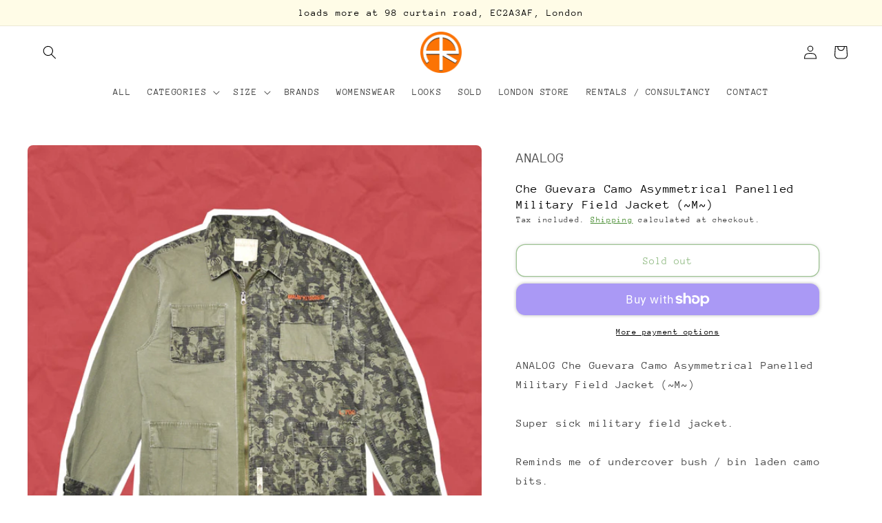

--- FILE ---
content_type: text/html; charset=utf-8
request_url: https://allenreji.com/products/camo-asymmetrical-panelled-military-field-jacket
body_size: 32170
content:
<!doctype html>
<html class="no-js" lang="en">
  <head>


    <meta charset="utf-8">
    <meta http-equiv="X-UA-Compatible" content="IE=edge">
    <meta name="viewport" content="width=device-width,initial-scale=1">
    <meta name="theme-color" content="">
    <link rel="canonical" href="https://allenreji.com/products/camo-asymmetrical-panelled-military-field-jacket">
    <link rel="preconnect" href="https://cdn.shopify.com" crossorigin><link rel="icon" type="image/png" href="//allenreji.com/cdn/shop/files/newest_logo.png?crop=center&height=32&v=1672659088&width=32"><link rel="preconnect" href="https://fonts.shopifycdn.com" crossorigin><title>
      Analog Camo Asymmetrical Panelled Military Field Jacket
 &ndash; shop.allenreji</title>

    
      <meta name="description" content="ANALOG Che Guevara Camo Asymmetrical Panelled Military Field Jacket (~M~)Super sick military field jacket.Reminds me of undercover bush / bin laden camo bits. Nicely worn in.Rip-stop canvas material.Some marks as to be expected on old piece like this . This would be weird flawless to be honest. Tagged medium fits a bit">
    

    

<meta property="og:site_name" content="shop.allenreji">
<meta property="og:url" content="https://allenreji.com/products/camo-asymmetrical-panelled-military-field-jacket">
<meta property="og:title" content="Analog Camo Asymmetrical Panelled Military Field Jacket">
<meta property="og:type" content="product">
<meta property="og:description" content="ANALOG Che Guevara Camo Asymmetrical Panelled Military Field Jacket (~M~)Super sick military field jacket.Reminds me of undercover bush / bin laden camo bits. Nicely worn in.Rip-stop canvas material.Some marks as to be expected on old piece like this . This would be weird flawless to be honest. Tagged medium fits a bit"><meta property="og:image" content="http://allenreji.com/cdn/shop/products/analog-che-guevara-camo-asymmetrical-panelled-military-field-jacket-m-198778.jpg?v=1664445985">
  <meta property="og:image:secure_url" content="https://allenreji.com/cdn/shop/products/analog-che-guevara-camo-asymmetrical-panelled-military-field-jacket-m-198778.jpg?v=1664445985">
  <meta property="og:image:width" content="3307">
  <meta property="og:image:height" content="3307"><meta property="og:price:amount" content="96">
  <meta property="og:price:currency" content="GBP"><meta name="twitter:card" content="summary_large_image">
<meta name="twitter:title" content="Analog Camo Asymmetrical Panelled Military Field Jacket">
<meta name="twitter:description" content="ANALOG Che Guevara Camo Asymmetrical Panelled Military Field Jacket (~M~)Super sick military field jacket.Reminds me of undercover bush / bin laden camo bits. Nicely worn in.Rip-stop canvas material.Some marks as to be expected on old piece like this . This would be weird flawless to be honest. Tagged medium fits a bit">


    <script src="//allenreji.com/cdn/shop/t/21/assets/global.js?v=149496944046504657681699554854" defer="defer"></script>
    <script>window.performance && window.performance.mark && window.performance.mark('shopify.content_for_header.start');</script><meta name="google-site-verification" content="QQSvzHMD9I2pGaf-gu12wVB3ETBZMmeagwe9E7dLKkg">
<meta id="shopify-digital-wallet" name="shopify-digital-wallet" content="/39729463341/digital_wallets/dialog">
<meta name="shopify-checkout-api-token" content="19b1840961590206aad14a50f9643bb3">
<meta id="in-context-paypal-metadata" data-shop-id="39729463341" data-venmo-supported="false" data-environment="production" data-locale="en_US" data-paypal-v4="true" data-currency="GBP">
<link rel="alternate" type="application/json+oembed" href="https://allenreji.com/products/camo-asymmetrical-panelled-military-field-jacket.oembed">
<script async="async" src="/checkouts/internal/preloads.js?locale=en-GB"></script>
<link rel="preconnect" href="https://shop.app" crossorigin="anonymous">
<script async="async" src="https://shop.app/checkouts/internal/preloads.js?locale=en-GB&shop_id=39729463341" crossorigin="anonymous"></script>
<script id="apple-pay-shop-capabilities" type="application/json">{"shopId":39729463341,"countryCode":"GB","currencyCode":"GBP","merchantCapabilities":["supports3DS"],"merchantId":"gid:\/\/shopify\/Shop\/39729463341","merchantName":"shop.allenreji","requiredBillingContactFields":["postalAddress","email"],"requiredShippingContactFields":["postalAddress","email"],"shippingType":"shipping","supportedNetworks":["visa","maestro","masterCard","amex","discover","elo"],"total":{"type":"pending","label":"shop.allenreji","amount":"1.00"},"shopifyPaymentsEnabled":true,"supportsSubscriptions":true}</script>
<script id="shopify-features" type="application/json">{"accessToken":"19b1840961590206aad14a50f9643bb3","betas":["rich-media-storefront-analytics"],"domain":"allenreji.com","predictiveSearch":true,"shopId":39729463341,"locale":"en"}</script>
<script>var Shopify = Shopify || {};
Shopify.shop = "shop-allenreji.myshopify.com";
Shopify.locale = "en";
Shopify.currency = {"active":"GBP","rate":"1.0"};
Shopify.country = "GB";
Shopify.theme = {"name":"Copy of shummer colorblock","id":129275396141,"schema_name":"Colorblock","schema_version":"3.0.1","theme_store_id":1499,"role":"main"};
Shopify.theme.handle = "null";
Shopify.theme.style = {"id":null,"handle":null};
Shopify.cdnHost = "allenreji.com/cdn";
Shopify.routes = Shopify.routes || {};
Shopify.routes.root = "/";</script>
<script type="module">!function(o){(o.Shopify=o.Shopify||{}).modules=!0}(window);</script>
<script>!function(o){function n(){var o=[];function n(){o.push(Array.prototype.slice.apply(arguments))}return n.q=o,n}var t=o.Shopify=o.Shopify||{};t.loadFeatures=n(),t.autoloadFeatures=n()}(window);</script>
<script>
  window.ShopifyPay = window.ShopifyPay || {};
  window.ShopifyPay.apiHost = "shop.app\/pay";
  window.ShopifyPay.redirectState = null;
</script>
<script id="shop-js-analytics" type="application/json">{"pageType":"product"}</script>
<script defer="defer" async type="module" src="//allenreji.com/cdn/shopifycloud/shop-js/modules/v2/client.init-shop-cart-sync_BN7fPSNr.en.esm.js"></script>
<script defer="defer" async type="module" src="//allenreji.com/cdn/shopifycloud/shop-js/modules/v2/chunk.common_Cbph3Kss.esm.js"></script>
<script defer="defer" async type="module" src="//allenreji.com/cdn/shopifycloud/shop-js/modules/v2/chunk.modal_DKumMAJ1.esm.js"></script>
<script type="module">
  await import("//allenreji.com/cdn/shopifycloud/shop-js/modules/v2/client.init-shop-cart-sync_BN7fPSNr.en.esm.js");
await import("//allenreji.com/cdn/shopifycloud/shop-js/modules/v2/chunk.common_Cbph3Kss.esm.js");
await import("//allenreji.com/cdn/shopifycloud/shop-js/modules/v2/chunk.modal_DKumMAJ1.esm.js");

  window.Shopify.SignInWithShop?.initShopCartSync?.({"fedCMEnabled":true,"windoidEnabled":true});

</script>
<script>
  window.Shopify = window.Shopify || {};
  if (!window.Shopify.featureAssets) window.Shopify.featureAssets = {};
  window.Shopify.featureAssets['shop-js'] = {"shop-cart-sync":["modules/v2/client.shop-cart-sync_CJVUk8Jm.en.esm.js","modules/v2/chunk.common_Cbph3Kss.esm.js","modules/v2/chunk.modal_DKumMAJ1.esm.js"],"init-fed-cm":["modules/v2/client.init-fed-cm_7Fvt41F4.en.esm.js","modules/v2/chunk.common_Cbph3Kss.esm.js","modules/v2/chunk.modal_DKumMAJ1.esm.js"],"init-shop-email-lookup-coordinator":["modules/v2/client.init-shop-email-lookup-coordinator_Cc088_bR.en.esm.js","modules/v2/chunk.common_Cbph3Kss.esm.js","modules/v2/chunk.modal_DKumMAJ1.esm.js"],"init-windoid":["modules/v2/client.init-windoid_hPopwJRj.en.esm.js","modules/v2/chunk.common_Cbph3Kss.esm.js","modules/v2/chunk.modal_DKumMAJ1.esm.js"],"shop-button":["modules/v2/client.shop-button_B0jaPSNF.en.esm.js","modules/v2/chunk.common_Cbph3Kss.esm.js","modules/v2/chunk.modal_DKumMAJ1.esm.js"],"shop-cash-offers":["modules/v2/client.shop-cash-offers_DPIskqss.en.esm.js","modules/v2/chunk.common_Cbph3Kss.esm.js","modules/v2/chunk.modal_DKumMAJ1.esm.js"],"shop-toast-manager":["modules/v2/client.shop-toast-manager_CK7RT69O.en.esm.js","modules/v2/chunk.common_Cbph3Kss.esm.js","modules/v2/chunk.modal_DKumMAJ1.esm.js"],"init-shop-cart-sync":["modules/v2/client.init-shop-cart-sync_BN7fPSNr.en.esm.js","modules/v2/chunk.common_Cbph3Kss.esm.js","modules/v2/chunk.modal_DKumMAJ1.esm.js"],"init-customer-accounts-sign-up":["modules/v2/client.init-customer-accounts-sign-up_CfPf4CXf.en.esm.js","modules/v2/client.shop-login-button_DeIztwXF.en.esm.js","modules/v2/chunk.common_Cbph3Kss.esm.js","modules/v2/chunk.modal_DKumMAJ1.esm.js"],"pay-button":["modules/v2/client.pay-button_CgIwFSYN.en.esm.js","modules/v2/chunk.common_Cbph3Kss.esm.js","modules/v2/chunk.modal_DKumMAJ1.esm.js"],"init-customer-accounts":["modules/v2/client.init-customer-accounts_DQ3x16JI.en.esm.js","modules/v2/client.shop-login-button_DeIztwXF.en.esm.js","modules/v2/chunk.common_Cbph3Kss.esm.js","modules/v2/chunk.modal_DKumMAJ1.esm.js"],"avatar":["modules/v2/client.avatar_BTnouDA3.en.esm.js"],"init-shop-for-new-customer-accounts":["modules/v2/client.init-shop-for-new-customer-accounts_CsZy_esa.en.esm.js","modules/v2/client.shop-login-button_DeIztwXF.en.esm.js","modules/v2/chunk.common_Cbph3Kss.esm.js","modules/v2/chunk.modal_DKumMAJ1.esm.js"],"shop-follow-button":["modules/v2/client.shop-follow-button_BRMJjgGd.en.esm.js","modules/v2/chunk.common_Cbph3Kss.esm.js","modules/v2/chunk.modal_DKumMAJ1.esm.js"],"checkout-modal":["modules/v2/client.checkout-modal_B9Drz_yf.en.esm.js","modules/v2/chunk.common_Cbph3Kss.esm.js","modules/v2/chunk.modal_DKumMAJ1.esm.js"],"shop-login-button":["modules/v2/client.shop-login-button_DeIztwXF.en.esm.js","modules/v2/chunk.common_Cbph3Kss.esm.js","modules/v2/chunk.modal_DKumMAJ1.esm.js"],"lead-capture":["modules/v2/client.lead-capture_DXYzFM3R.en.esm.js","modules/v2/chunk.common_Cbph3Kss.esm.js","modules/v2/chunk.modal_DKumMAJ1.esm.js"],"shop-login":["modules/v2/client.shop-login_CA5pJqmO.en.esm.js","modules/v2/chunk.common_Cbph3Kss.esm.js","modules/v2/chunk.modal_DKumMAJ1.esm.js"],"payment-terms":["modules/v2/client.payment-terms_BxzfvcZJ.en.esm.js","modules/v2/chunk.common_Cbph3Kss.esm.js","modules/v2/chunk.modal_DKumMAJ1.esm.js"]};
</script>
<script>(function() {
  var isLoaded = false;
  function asyncLoad() {
    if (isLoaded) return;
    isLoaded = true;
    var urls = ["https:\/\/cdn.jsdelivr.net\/gh\/ashishm1\/infyload@main\/debut.js?shop=shop-allenreji.myshopify.com"];
    for (var i = 0; i < urls.length; i++) {
      var s = document.createElement('script');
      s.type = 'text/javascript';
      s.async = true;
      s.src = urls[i];
      var x = document.getElementsByTagName('script')[0];
      x.parentNode.insertBefore(s, x);
    }
  };
  if(window.attachEvent) {
    window.attachEvent('onload', asyncLoad);
  } else {
    window.addEventListener('load', asyncLoad, false);
  }
})();</script>
<script id="__st">var __st={"a":39729463341,"offset":0,"reqid":"bb8b53b4-8de5-45bd-ba88-fec7491feeac-1769940124","pageurl":"allenreji.com\/products\/camo-asymmetrical-panelled-military-field-jacket","u":"b0bdaa76701d","p":"product","rtyp":"product","rid":5018085556269};</script>
<script>window.ShopifyPaypalV4VisibilityTracking = true;</script>
<script id="captcha-bootstrap">!function(){'use strict';const t='contact',e='account',n='new_comment',o=[[t,t],['blogs',n],['comments',n],[t,'customer']],c=[[e,'customer_login'],[e,'guest_login'],[e,'recover_customer_password'],[e,'create_customer']],r=t=>t.map((([t,e])=>`form[action*='/${t}']:not([data-nocaptcha='true']) input[name='form_type'][value='${e}']`)).join(','),a=t=>()=>t?[...document.querySelectorAll(t)].map((t=>t.form)):[];function s(){const t=[...o],e=r(t);return a(e)}const i='password',u='form_key',d=['recaptcha-v3-token','g-recaptcha-response','h-captcha-response',i],f=()=>{try{return window.sessionStorage}catch{return}},m='__shopify_v',_=t=>t.elements[u];function p(t,e,n=!1){try{const o=window.sessionStorage,c=JSON.parse(o.getItem(e)),{data:r}=function(t){const{data:e,action:n}=t;return t[m]||n?{data:e,action:n}:{data:t,action:n}}(c);for(const[e,n]of Object.entries(r))t.elements[e]&&(t.elements[e].value=n);n&&o.removeItem(e)}catch(o){console.error('form repopulation failed',{error:o})}}const l='form_type',E='cptcha';function T(t){t.dataset[E]=!0}const w=window,h=w.document,L='Shopify',v='ce_forms',y='captcha';let A=!1;((t,e)=>{const n=(g='f06e6c50-85a8-45c8-87d0-21a2b65856fe',I='https://cdn.shopify.com/shopifycloud/storefront-forms-hcaptcha/ce_storefront_forms_captcha_hcaptcha.v1.5.2.iife.js',D={infoText:'Protected by hCaptcha',privacyText:'Privacy',termsText:'Terms'},(t,e,n)=>{const o=w[L][v],c=o.bindForm;if(c)return c(t,g,e,D).then(n);var r;o.q.push([[t,g,e,D],n]),r=I,A||(h.body.append(Object.assign(h.createElement('script'),{id:'captcha-provider',async:!0,src:r})),A=!0)});var g,I,D;w[L]=w[L]||{},w[L][v]=w[L][v]||{},w[L][v].q=[],w[L][y]=w[L][y]||{},w[L][y].protect=function(t,e){n(t,void 0,e),T(t)},Object.freeze(w[L][y]),function(t,e,n,w,h,L){const[v,y,A,g]=function(t,e,n){const i=e?o:[],u=t?c:[],d=[...i,...u],f=r(d),m=r(i),_=r(d.filter((([t,e])=>n.includes(e))));return[a(f),a(m),a(_),s()]}(w,h,L),I=t=>{const e=t.target;return e instanceof HTMLFormElement?e:e&&e.form},D=t=>v().includes(t);t.addEventListener('submit',(t=>{const e=I(t);if(!e)return;const n=D(e)&&!e.dataset.hcaptchaBound&&!e.dataset.recaptchaBound,o=_(e),c=g().includes(e)&&(!o||!o.value);(n||c)&&t.preventDefault(),c&&!n&&(function(t){try{if(!f())return;!function(t){const e=f();if(!e)return;const n=_(t);if(!n)return;const o=n.value;o&&e.removeItem(o)}(t);const e=Array.from(Array(32),(()=>Math.random().toString(36)[2])).join('');!function(t,e){_(t)||t.append(Object.assign(document.createElement('input'),{type:'hidden',name:u})),t.elements[u].value=e}(t,e),function(t,e){const n=f();if(!n)return;const o=[...t.querySelectorAll(`input[type='${i}']`)].map((({name:t})=>t)),c=[...d,...o],r={};for(const[a,s]of new FormData(t).entries())c.includes(a)||(r[a]=s);n.setItem(e,JSON.stringify({[m]:1,action:t.action,data:r}))}(t,e)}catch(e){console.error('failed to persist form',e)}}(e),e.submit())}));const S=(t,e)=>{t&&!t.dataset[E]&&(n(t,e.some((e=>e===t))),T(t))};for(const o of['focusin','change'])t.addEventListener(o,(t=>{const e=I(t);D(e)&&S(e,y())}));const B=e.get('form_key'),M=e.get(l),P=B&&M;t.addEventListener('DOMContentLoaded',(()=>{const t=y();if(P)for(const e of t)e.elements[l].value===M&&p(e,B);[...new Set([...A(),...v().filter((t=>'true'===t.dataset.shopifyCaptcha))])].forEach((e=>S(e,t)))}))}(h,new URLSearchParams(w.location.search),n,t,e,['guest_login'])})(!0,!0)}();</script>
<script integrity="sha256-4kQ18oKyAcykRKYeNunJcIwy7WH5gtpwJnB7kiuLZ1E=" data-source-attribution="shopify.loadfeatures" defer="defer" src="//allenreji.com/cdn/shopifycloud/storefront/assets/storefront/load_feature-a0a9edcb.js" crossorigin="anonymous"></script>
<script crossorigin="anonymous" defer="defer" src="//allenreji.com/cdn/shopifycloud/storefront/assets/shopify_pay/storefront-65b4c6d7.js?v=20250812"></script>
<script data-source-attribution="shopify.dynamic_checkout.dynamic.init">var Shopify=Shopify||{};Shopify.PaymentButton=Shopify.PaymentButton||{isStorefrontPortableWallets:!0,init:function(){window.Shopify.PaymentButton.init=function(){};var t=document.createElement("script");t.src="https://allenreji.com/cdn/shopifycloud/portable-wallets/latest/portable-wallets.en.js",t.type="module",document.head.appendChild(t)}};
</script>
<script data-source-attribution="shopify.dynamic_checkout.buyer_consent">
  function portableWalletsHideBuyerConsent(e){var t=document.getElementById("shopify-buyer-consent"),n=document.getElementById("shopify-subscription-policy-button");t&&n&&(t.classList.add("hidden"),t.setAttribute("aria-hidden","true"),n.removeEventListener("click",e))}function portableWalletsShowBuyerConsent(e){var t=document.getElementById("shopify-buyer-consent"),n=document.getElementById("shopify-subscription-policy-button");t&&n&&(t.classList.remove("hidden"),t.removeAttribute("aria-hidden"),n.addEventListener("click",e))}window.Shopify?.PaymentButton&&(window.Shopify.PaymentButton.hideBuyerConsent=portableWalletsHideBuyerConsent,window.Shopify.PaymentButton.showBuyerConsent=portableWalletsShowBuyerConsent);
</script>
<script>
  function portableWalletsCleanup(e){e&&e.src&&console.error("Failed to load portable wallets script "+e.src);var t=document.querySelectorAll("shopify-accelerated-checkout .shopify-payment-button__skeleton, shopify-accelerated-checkout-cart .wallet-cart-button__skeleton"),e=document.getElementById("shopify-buyer-consent");for(let e=0;e<t.length;e++)t[e].remove();e&&e.remove()}function portableWalletsNotLoadedAsModule(e){e instanceof ErrorEvent&&"string"==typeof e.message&&e.message.includes("import.meta")&&"string"==typeof e.filename&&e.filename.includes("portable-wallets")&&(window.removeEventListener("error",portableWalletsNotLoadedAsModule),window.Shopify.PaymentButton.failedToLoad=e,"loading"===document.readyState?document.addEventListener("DOMContentLoaded",window.Shopify.PaymentButton.init):window.Shopify.PaymentButton.init())}window.addEventListener("error",portableWalletsNotLoadedAsModule);
</script>

<script type="module" src="https://allenreji.com/cdn/shopifycloud/portable-wallets/latest/portable-wallets.en.js" onError="portableWalletsCleanup(this)" crossorigin="anonymous"></script>
<script nomodule>
  document.addEventListener("DOMContentLoaded", portableWalletsCleanup);
</script>

<link id="shopify-accelerated-checkout-styles" rel="stylesheet" media="screen" href="https://allenreji.com/cdn/shopifycloud/portable-wallets/latest/accelerated-checkout-backwards-compat.css" crossorigin="anonymous">
<style id="shopify-accelerated-checkout-cart">
        #shopify-buyer-consent {
  margin-top: 1em;
  display: inline-block;
  width: 100%;
}

#shopify-buyer-consent.hidden {
  display: none;
}

#shopify-subscription-policy-button {
  background: none;
  border: none;
  padding: 0;
  text-decoration: underline;
  font-size: inherit;
  cursor: pointer;
}

#shopify-subscription-policy-button::before {
  box-shadow: none;
}

      </style>
<script id="sections-script" data-sections="header,footer" defer="defer" src="//allenreji.com/cdn/shop/t/21/compiled_assets/scripts.js?v=2219"></script>
<script>window.performance && window.performance.mark && window.performance.mark('shopify.content_for_header.end');</script>


    <style data-shopify>
      @font-face {
  font-family: "Anonymous Pro";
  font-weight: 400;
  font-style: normal;
  font-display: swap;
  src: url("//allenreji.com/cdn/fonts/anonymous_pro/anonymouspro_n4.f8892cc1cfa3d797af6172c8eeddce62cf610e33.woff2") format("woff2"),
       url("//allenreji.com/cdn/fonts/anonymous_pro/anonymouspro_n4.a707ca3ea5e6b6468ff0c29cf7e105dca1c09be4.woff") format("woff");
}

      @font-face {
  font-family: "Anonymous Pro";
  font-weight: 700;
  font-style: normal;
  font-display: swap;
  src: url("//allenreji.com/cdn/fonts/anonymous_pro/anonymouspro_n7.1abf60a1262a5f61d3e7f19599b5bc79deae580f.woff2") format("woff2"),
       url("//allenreji.com/cdn/fonts/anonymous_pro/anonymouspro_n7.72f538c813c55fd861df0050c3a89911062226b9.woff") format("woff");
}

      @font-face {
  font-family: "Anonymous Pro";
  font-weight: 400;
  font-style: italic;
  font-display: swap;
  src: url("//allenreji.com/cdn/fonts/anonymous_pro/anonymouspro_i4.e25745b6d033a0b4eea75ad1dd0df2b911abcf1f.woff2") format("woff2"),
       url("//allenreji.com/cdn/fonts/anonymous_pro/anonymouspro_i4.280c8776a79ac154f9332217a9852603e17ae391.woff") format("woff");
}

      @font-face {
  font-family: "Anonymous Pro";
  font-weight: 700;
  font-style: italic;
  font-display: swap;
  src: url("//allenreji.com/cdn/fonts/anonymous_pro/anonymouspro_i7.ee4faea594767398c1a7c2d939c79e197bcdaf0b.woff2") format("woff2"),
       url("//allenreji.com/cdn/fonts/anonymous_pro/anonymouspro_i7.d1ad252be5feb58dd0c7443a002463a98964f452.woff") format("woff");
}

      @font-face {
  font-family: "Anonymous Pro";
  font-weight: 400;
  font-style: normal;
  font-display: swap;
  src: url("//allenreji.com/cdn/fonts/anonymous_pro/anonymouspro_n4.f8892cc1cfa3d797af6172c8eeddce62cf610e33.woff2") format("woff2"),
       url("//allenreji.com/cdn/fonts/anonymous_pro/anonymouspro_n4.a707ca3ea5e6b6468ff0c29cf7e105dca1c09be4.woff") format("woff");
}


      :root {
        --font-body-family: "Anonymous Pro", monospace;
        --font-body-style: normal;
        --font-body-weight: 400;
        --font-body-weight-bold: 700;

        --font-heading-family: "Anonymous Pro", monospace;
        --font-heading-style: normal;
        --font-heading-weight: 400;

        --font-body-scale: 1.0;
        --font-heading-scale: 1.05;

        --color-base-text: 0, 0, 0;
        --color-shadow: 0, 0, 0;
        --color-base-background-1: 255, 255, 255;
        --color-base-background-2: 255, 252, 231;
        --color-base-solid-button-labels: 0, 0, 0;
        --color-base-outline-button-labels: 43, 123, 17;
        --color-base-accent-1: 255, 255, 255;
        --color-base-accent-2: 43, 123, 17;
        --payment-terms-background-color: #ffffff;

        --gradient-base-background-1: #ffffff;
        --gradient-base-background-2: #fffce7;
        --gradient-base-accent-1: #ffffff;
        --gradient-base-accent-2: #2b7b11;

        --media-padding: px;
        --media-border-opacity: 0.1;
        --media-border-width: 0px;
        --media-radius: 8px;
        --media-shadow-opacity: 0.0;
        --media-shadow-horizontal-offset: 0px;
        --media-shadow-vertical-offset: -22px;
        --media-shadow-blur-radius: 5px;
        --media-shadow-visible: 0;

        --page-width: 130rem;
        --page-width-margin: 0rem;

        --product-card-image-padding: 0.0rem;
        --product-card-corner-radius: 0.0rem;
        --product-card-text-alignment: center;
        --product-card-border-width: 0.0rem;
        --product-card-border-opacity: 0.1;
        --product-card-shadow-opacity: 0.0;
        --product-card-shadow-visible: 0;
        --product-card-shadow-horizontal-offset: 0.0rem;
        --product-card-shadow-vertical-offset: -4.0rem;
        --product-card-shadow-blur-radius: 0.5rem;

        --collection-card-image-padding: 0.0rem;
        --collection-card-corner-radius: 0.0rem;
        --collection-card-text-alignment: center;
        --collection-card-border-width: 0.0rem;
        --collection-card-border-opacity: 0.1;
        --collection-card-shadow-opacity: 0.0;
        --collection-card-shadow-visible: 0;
        --collection-card-shadow-horizontal-offset: 0.4rem;
        --collection-card-shadow-vertical-offset: 0.0rem;
        --collection-card-shadow-blur-radius: 0.5rem;

        --blog-card-image-padding: 0.0rem;
        --blog-card-corner-radius: 0.0rem;
        --blog-card-text-alignment: left;
        --blog-card-border-width: 0.0rem;
        --blog-card-border-opacity: 0.1;
        --blog-card-shadow-opacity: 0.0;
        --blog-card-shadow-visible: 0;
        --blog-card-shadow-horizontal-offset: 0.0rem;
        --blog-card-shadow-vertical-offset: -0.4rem;
        --blog-card-shadow-blur-radius: 0.5rem;

        --badge-corner-radius: 1.6rem;

        --popup-border-width: 1px;
        --popup-border-opacity: 0.1;
        --popup-corner-radius: 16px;
        --popup-shadow-opacity: 0.0;
        --popup-shadow-horizontal-offset: 0px;
        --popup-shadow-vertical-offset: 4px;
        --popup-shadow-blur-radius: 5px;

        --drawer-border-width: 1px;
        --drawer-border-opacity: 0.1;
        --drawer-shadow-opacity: 0.0;
        --drawer-shadow-horizontal-offset: 0px;
        --drawer-shadow-vertical-offset: 4px;
        --drawer-shadow-blur-radius: 5px;

        --spacing-sections-desktop: 0px;
        --spacing-sections-mobile: 0px;

        --grid-desktop-vertical-spacing: 4px;
        --grid-desktop-horizontal-spacing: 20px;
        --grid-mobile-vertical-spacing: 2px;
        --grid-mobile-horizontal-spacing: 10px;

        --text-boxes-border-opacity: 0.1;
        --text-boxes-border-width: 0px;
        --text-boxes-radius: 0px;
        --text-boxes-shadow-opacity: 0.0;
        --text-boxes-shadow-visible: 0;
        --text-boxes-shadow-horizontal-offset: 0px;
        --text-boxes-shadow-vertical-offset: 0px;
        --text-boxes-shadow-blur-radius: 5px;

        --buttons-radius: 12px;
        --buttons-radius-outset: 13px;
        --buttons-border-width: 1px;
        --buttons-border-opacity: 0.9;
        --buttons-shadow-opacity: 0.3;
        --buttons-shadow-visible: 1;
        --buttons-shadow-horizontal-offset: 0px;
        --buttons-shadow-vertical-offset: 0px;
        --buttons-shadow-blur-radius: 5px;
        --buttons-border-offset: 0.3px;

        --inputs-radius: 0px;
        --inputs-border-width: 1px;
        --inputs-border-opacity: 1.0;
        --inputs-shadow-opacity: 0.0;
        --inputs-shadow-horizontal-offset: -2px;
        --inputs-margin-offset: 0px;
        --inputs-shadow-vertical-offset: -2px;
        --inputs-shadow-blur-radius: 5px;
        --inputs-radius-outset: 0px;

        --variant-pills-radius: 0px;
        --variant-pills-border-width: 1px;
        --variant-pills-border-opacity: 1.0;
        --variant-pills-shadow-opacity: 0.0;
        --variant-pills-shadow-horizontal-offset: 0px;
        --variant-pills-shadow-vertical-offset: 0px;
        --variant-pills-shadow-blur-radius: 5px;
      }

      *,
      *::before,
      *::after {
        box-sizing: inherit;
      }

      html {
        box-sizing: border-box;
        font-size: calc(var(--font-body-scale) * 62.5%);
        height: 100%;
      }

      body {
        display: grid;
        grid-template-rows: auto auto 1fr auto;
        grid-template-columns: 100%;
        min-height: 100%;
        margin: 0;
        font-size: 1.5rem;
        letter-spacing: 0.06rem;
        line-height: calc(1 + 0.8 / var(--font-body-scale));
        font-family: var(--font-body-family);
        font-style: var(--font-body-style);
        font-weight: var(--font-body-weight);
      }

      @media screen and (min-width: 750px) {
        body {
          font-size: 1.6rem;
        }
      }
    </style>

    <link href="//allenreji.com/cdn/shop/t/21/assets/base.css?v=179373868335909957031699554854" rel="stylesheet" type="text/css" media="all" />
<link rel="preload" as="font" href="//allenreji.com/cdn/fonts/anonymous_pro/anonymouspro_n4.f8892cc1cfa3d797af6172c8eeddce62cf610e33.woff2" type="font/woff2" crossorigin><link rel="preload" as="font" href="//allenreji.com/cdn/fonts/anonymous_pro/anonymouspro_n4.f8892cc1cfa3d797af6172c8eeddce62cf610e33.woff2" type="font/woff2" crossorigin><link rel="stylesheet" href="//allenreji.com/cdn/shop/t/21/assets/component-predictive-search.css?v=83512081251802922551699554854" media="print" onload="this.media='all'"><script>document.documentElement.className = document.documentElement.className.replace('no-js', 'js');
    if (Shopify.designMode) {
      document.documentElement.classList.add('shopify-design-mode');
    }
    </script>
  <link href="https://monorail-edge.shopifysvc.com" rel="dns-prefetch">
<script>(function(){if ("sendBeacon" in navigator && "performance" in window) {try {var session_token_from_headers = performance.getEntriesByType('navigation')[0].serverTiming.find(x => x.name == '_s').description;} catch {var session_token_from_headers = undefined;}var session_cookie_matches = document.cookie.match(/_shopify_s=([^;]*)/);var session_token_from_cookie = session_cookie_matches && session_cookie_matches.length === 2 ? session_cookie_matches[1] : "";var session_token = session_token_from_headers || session_token_from_cookie || "";function handle_abandonment_event(e) {var entries = performance.getEntries().filter(function(entry) {return /monorail-edge.shopifysvc.com/.test(entry.name);});if (!window.abandonment_tracked && entries.length === 0) {window.abandonment_tracked = true;var currentMs = Date.now();var navigation_start = performance.timing.navigationStart;var payload = {shop_id: 39729463341,url: window.location.href,navigation_start,duration: currentMs - navigation_start,session_token,page_type: "product"};window.navigator.sendBeacon("https://monorail-edge.shopifysvc.com/v1/produce", JSON.stringify({schema_id: "online_store_buyer_site_abandonment/1.1",payload: payload,metadata: {event_created_at_ms: currentMs,event_sent_at_ms: currentMs}}));}}window.addEventListener('pagehide', handle_abandonment_event);}}());</script>
<script id="web-pixels-manager-setup">(function e(e,d,r,n,o){if(void 0===o&&(o={}),!Boolean(null===(a=null===(i=window.Shopify)||void 0===i?void 0:i.analytics)||void 0===a?void 0:a.replayQueue)){var i,a;window.Shopify=window.Shopify||{};var t=window.Shopify;t.analytics=t.analytics||{};var s=t.analytics;s.replayQueue=[],s.publish=function(e,d,r){return s.replayQueue.push([e,d,r]),!0};try{self.performance.mark("wpm:start")}catch(e){}var l=function(){var e={modern:/Edge?\/(1{2}[4-9]|1[2-9]\d|[2-9]\d{2}|\d{4,})\.\d+(\.\d+|)|Firefox\/(1{2}[4-9]|1[2-9]\d|[2-9]\d{2}|\d{4,})\.\d+(\.\d+|)|Chrom(ium|e)\/(9{2}|\d{3,})\.\d+(\.\d+|)|(Maci|X1{2}).+ Version\/(15\.\d+|(1[6-9]|[2-9]\d|\d{3,})\.\d+)([,.]\d+|)( \(\w+\)|)( Mobile\/\w+|) Safari\/|Chrome.+OPR\/(9{2}|\d{3,})\.\d+\.\d+|(CPU[ +]OS|iPhone[ +]OS|CPU[ +]iPhone|CPU IPhone OS|CPU iPad OS)[ +]+(15[._]\d+|(1[6-9]|[2-9]\d|\d{3,})[._]\d+)([._]\d+|)|Android:?[ /-](13[3-9]|1[4-9]\d|[2-9]\d{2}|\d{4,})(\.\d+|)(\.\d+|)|Android.+Firefox\/(13[5-9]|1[4-9]\d|[2-9]\d{2}|\d{4,})\.\d+(\.\d+|)|Android.+Chrom(ium|e)\/(13[3-9]|1[4-9]\d|[2-9]\d{2}|\d{4,})\.\d+(\.\d+|)|SamsungBrowser\/([2-9]\d|\d{3,})\.\d+/,legacy:/Edge?\/(1[6-9]|[2-9]\d|\d{3,})\.\d+(\.\d+|)|Firefox\/(5[4-9]|[6-9]\d|\d{3,})\.\d+(\.\d+|)|Chrom(ium|e)\/(5[1-9]|[6-9]\d|\d{3,})\.\d+(\.\d+|)([\d.]+$|.*Safari\/(?![\d.]+ Edge\/[\d.]+$))|(Maci|X1{2}).+ Version\/(10\.\d+|(1[1-9]|[2-9]\d|\d{3,})\.\d+)([,.]\d+|)( \(\w+\)|)( Mobile\/\w+|) Safari\/|Chrome.+OPR\/(3[89]|[4-9]\d|\d{3,})\.\d+\.\d+|(CPU[ +]OS|iPhone[ +]OS|CPU[ +]iPhone|CPU IPhone OS|CPU iPad OS)[ +]+(10[._]\d+|(1[1-9]|[2-9]\d|\d{3,})[._]\d+)([._]\d+|)|Android:?[ /-](13[3-9]|1[4-9]\d|[2-9]\d{2}|\d{4,})(\.\d+|)(\.\d+|)|Mobile Safari.+OPR\/([89]\d|\d{3,})\.\d+\.\d+|Android.+Firefox\/(13[5-9]|1[4-9]\d|[2-9]\d{2}|\d{4,})\.\d+(\.\d+|)|Android.+Chrom(ium|e)\/(13[3-9]|1[4-9]\d|[2-9]\d{2}|\d{4,})\.\d+(\.\d+|)|Android.+(UC? ?Browser|UCWEB|U3)[ /]?(15\.([5-9]|\d{2,})|(1[6-9]|[2-9]\d|\d{3,})\.\d+)\.\d+|SamsungBrowser\/(5\.\d+|([6-9]|\d{2,})\.\d+)|Android.+MQ{2}Browser\/(14(\.(9|\d{2,})|)|(1[5-9]|[2-9]\d|\d{3,})(\.\d+|))(\.\d+|)|K[Aa][Ii]OS\/(3\.\d+|([4-9]|\d{2,})\.\d+)(\.\d+|)/},d=e.modern,r=e.legacy,n=navigator.userAgent;return n.match(d)?"modern":n.match(r)?"legacy":"unknown"}(),u="modern"===l?"modern":"legacy",c=(null!=n?n:{modern:"",legacy:""})[u],f=function(e){return[e.baseUrl,"/wpm","/b",e.hashVersion,"modern"===e.buildTarget?"m":"l",".js"].join("")}({baseUrl:d,hashVersion:r,buildTarget:u}),m=function(e){var d=e.version,r=e.bundleTarget,n=e.surface,o=e.pageUrl,i=e.monorailEndpoint;return{emit:function(e){var a=e.status,t=e.errorMsg,s=(new Date).getTime(),l=JSON.stringify({metadata:{event_sent_at_ms:s},events:[{schema_id:"web_pixels_manager_load/3.1",payload:{version:d,bundle_target:r,page_url:o,status:a,surface:n,error_msg:t},metadata:{event_created_at_ms:s}}]});if(!i)return console&&console.warn&&console.warn("[Web Pixels Manager] No Monorail endpoint provided, skipping logging."),!1;try{return self.navigator.sendBeacon.bind(self.navigator)(i,l)}catch(e){}var u=new XMLHttpRequest;try{return u.open("POST",i,!0),u.setRequestHeader("Content-Type","text/plain"),u.send(l),!0}catch(e){return console&&console.warn&&console.warn("[Web Pixels Manager] Got an unhandled error while logging to Monorail."),!1}}}}({version:r,bundleTarget:l,surface:e.surface,pageUrl:self.location.href,monorailEndpoint:e.monorailEndpoint});try{o.browserTarget=l,function(e){var d=e.src,r=e.async,n=void 0===r||r,o=e.onload,i=e.onerror,a=e.sri,t=e.scriptDataAttributes,s=void 0===t?{}:t,l=document.createElement("script"),u=document.querySelector("head"),c=document.querySelector("body");if(l.async=n,l.src=d,a&&(l.integrity=a,l.crossOrigin="anonymous"),s)for(var f in s)if(Object.prototype.hasOwnProperty.call(s,f))try{l.dataset[f]=s[f]}catch(e){}if(o&&l.addEventListener("load",o),i&&l.addEventListener("error",i),u)u.appendChild(l);else{if(!c)throw new Error("Did not find a head or body element to append the script");c.appendChild(l)}}({src:f,async:!0,onload:function(){if(!function(){var e,d;return Boolean(null===(d=null===(e=window.Shopify)||void 0===e?void 0:e.analytics)||void 0===d?void 0:d.initialized)}()){var d=window.webPixelsManager.init(e)||void 0;if(d){var r=window.Shopify.analytics;r.replayQueue.forEach((function(e){var r=e[0],n=e[1],o=e[2];d.publishCustomEvent(r,n,o)})),r.replayQueue=[],r.publish=d.publishCustomEvent,r.visitor=d.visitor,r.initialized=!0}}},onerror:function(){return m.emit({status:"failed",errorMsg:"".concat(f," has failed to load")})},sri:function(e){var d=/^sha384-[A-Za-z0-9+/=]+$/;return"string"==typeof e&&d.test(e)}(c)?c:"",scriptDataAttributes:o}),m.emit({status:"loading"})}catch(e){m.emit({status:"failed",errorMsg:(null==e?void 0:e.message)||"Unknown error"})}}})({shopId: 39729463341,storefrontBaseUrl: "https://allenreji.com",extensionsBaseUrl: "https://extensions.shopifycdn.com/cdn/shopifycloud/web-pixels-manager",monorailEndpoint: "https://monorail-edge.shopifysvc.com/unstable/produce_batch",surface: "storefront-renderer",enabledBetaFlags: ["2dca8a86"],webPixelsConfigList: [{"id":"970719605","configuration":"{\"config\":\"{\\\"pixel_id\\\":\\\"GT-55NSMCZ\\\",\\\"target_country\\\":\\\"GB\\\",\\\"gtag_events\\\":[{\\\"type\\\":\\\"purchase\\\",\\\"action_label\\\":\\\"MC-YMJ99GBMVQ\\\"},{\\\"type\\\":\\\"page_view\\\",\\\"action_label\\\":\\\"MC-YMJ99GBMVQ\\\"},{\\\"type\\\":\\\"view_item\\\",\\\"action_label\\\":\\\"MC-YMJ99GBMVQ\\\"}],\\\"enable_monitoring_mode\\\":false}\"}","eventPayloadVersion":"v1","runtimeContext":"OPEN","scriptVersion":"b2a88bafab3e21179ed38636efcd8a93","type":"APP","apiClientId":1780363,"privacyPurposes":[],"dataSharingAdjustments":{"protectedCustomerApprovalScopes":["read_customer_address","read_customer_email","read_customer_name","read_customer_personal_data","read_customer_phone"]}},{"id":"148078637","configuration":"{\"pixel_id\":\"756783054814625\",\"pixel_type\":\"facebook_pixel\",\"metaapp_system_user_token\":\"-\"}","eventPayloadVersion":"v1","runtimeContext":"OPEN","scriptVersion":"ca16bc87fe92b6042fbaa3acc2fbdaa6","type":"APP","apiClientId":2329312,"privacyPurposes":["ANALYTICS","MARKETING","SALE_OF_DATA"],"dataSharingAdjustments":{"protectedCustomerApprovalScopes":["read_customer_address","read_customer_email","read_customer_name","read_customer_personal_data","read_customer_phone"]}},{"id":"54362157","configuration":"{\"tagID\":\"2614480773890\"}","eventPayloadVersion":"v1","runtimeContext":"STRICT","scriptVersion":"18031546ee651571ed29edbe71a3550b","type":"APP","apiClientId":3009811,"privacyPurposes":["ANALYTICS","MARKETING","SALE_OF_DATA"],"dataSharingAdjustments":{"protectedCustomerApprovalScopes":["read_customer_address","read_customer_email","read_customer_name","read_customer_personal_data","read_customer_phone"]}},{"id":"shopify-app-pixel","configuration":"{}","eventPayloadVersion":"v1","runtimeContext":"STRICT","scriptVersion":"0450","apiClientId":"shopify-pixel","type":"APP","privacyPurposes":["ANALYTICS","MARKETING"]},{"id":"shopify-custom-pixel","eventPayloadVersion":"v1","runtimeContext":"LAX","scriptVersion":"0450","apiClientId":"shopify-pixel","type":"CUSTOM","privacyPurposes":["ANALYTICS","MARKETING"]}],isMerchantRequest: false,initData: {"shop":{"name":"shop.allenreji","paymentSettings":{"currencyCode":"GBP"},"myshopifyDomain":"shop-allenreji.myshopify.com","countryCode":"GB","storefrontUrl":"https:\/\/allenreji.com"},"customer":null,"cart":null,"checkout":null,"productVariants":[{"price":{"amount":96.0,"currencyCode":"GBP"},"product":{"title":"Che Guevara Camo Asymmetrical Panelled Military Field Jacket (~M~)","vendor":"ANALOG","id":"5018085556269","untranslatedTitle":"Che Guevara Camo Asymmetrical Panelled Military Field Jacket (~M~)","url":"\/products\/camo-asymmetrical-panelled-military-field-jacket","type":"outer"},"id":"34272427147309","image":{"src":"\/\/allenreji.com\/cdn\/shop\/products\/analog-che-guevara-camo-asymmetrical-panelled-military-field-jacket-m-198778.jpg?v=1664445985"},"sku":"","title":"Default Title","untranslatedTitle":"Default Title"}],"purchasingCompany":null},},"https://allenreji.com/cdn","1d2a099fw23dfb22ep557258f5m7a2edbae",{"modern":"","legacy":""},{"shopId":"39729463341","storefrontBaseUrl":"https:\/\/allenreji.com","extensionBaseUrl":"https:\/\/extensions.shopifycdn.com\/cdn\/shopifycloud\/web-pixels-manager","surface":"storefront-renderer","enabledBetaFlags":"[\"2dca8a86\"]","isMerchantRequest":"false","hashVersion":"1d2a099fw23dfb22ep557258f5m7a2edbae","publish":"custom","events":"[[\"page_viewed\",{}],[\"product_viewed\",{\"productVariant\":{\"price\":{\"amount\":96.0,\"currencyCode\":\"GBP\"},\"product\":{\"title\":\"Che Guevara Camo Asymmetrical Panelled Military Field Jacket (~M~)\",\"vendor\":\"ANALOG\",\"id\":\"5018085556269\",\"untranslatedTitle\":\"Che Guevara Camo Asymmetrical Panelled Military Field Jacket (~M~)\",\"url\":\"\/products\/camo-asymmetrical-panelled-military-field-jacket\",\"type\":\"outer\"},\"id\":\"34272427147309\",\"image\":{\"src\":\"\/\/allenreji.com\/cdn\/shop\/products\/analog-che-guevara-camo-asymmetrical-panelled-military-field-jacket-m-198778.jpg?v=1664445985\"},\"sku\":\"\",\"title\":\"Default Title\",\"untranslatedTitle\":\"Default Title\"}}]]"});</script><script>
  window.ShopifyAnalytics = window.ShopifyAnalytics || {};
  window.ShopifyAnalytics.meta = window.ShopifyAnalytics.meta || {};
  window.ShopifyAnalytics.meta.currency = 'GBP';
  var meta = {"product":{"id":5018085556269,"gid":"gid:\/\/shopify\/Product\/5018085556269","vendor":"ANALOG","type":"outer","handle":"camo-asymmetrical-panelled-military-field-jacket","variants":[{"id":34272427147309,"price":9600,"name":"Che Guevara Camo Asymmetrical Panelled Military Field Jacket (~M~)","public_title":null,"sku":""}],"remote":false},"page":{"pageType":"product","resourceType":"product","resourceId":5018085556269,"requestId":"bb8b53b4-8de5-45bd-ba88-fec7491feeac-1769940124"}};
  for (var attr in meta) {
    window.ShopifyAnalytics.meta[attr] = meta[attr];
  }
</script>
<script class="analytics">
  (function () {
    var customDocumentWrite = function(content) {
      var jquery = null;

      if (window.jQuery) {
        jquery = window.jQuery;
      } else if (window.Checkout && window.Checkout.$) {
        jquery = window.Checkout.$;
      }

      if (jquery) {
        jquery('body').append(content);
      }
    };

    var hasLoggedConversion = function(token) {
      if (token) {
        return document.cookie.indexOf('loggedConversion=' + token) !== -1;
      }
      return false;
    }

    var setCookieIfConversion = function(token) {
      if (token) {
        var twoMonthsFromNow = new Date(Date.now());
        twoMonthsFromNow.setMonth(twoMonthsFromNow.getMonth() + 2);

        document.cookie = 'loggedConversion=' + token + '; expires=' + twoMonthsFromNow;
      }
    }

    var trekkie = window.ShopifyAnalytics.lib = window.trekkie = window.trekkie || [];
    if (trekkie.integrations) {
      return;
    }
    trekkie.methods = [
      'identify',
      'page',
      'ready',
      'track',
      'trackForm',
      'trackLink'
    ];
    trekkie.factory = function(method) {
      return function() {
        var args = Array.prototype.slice.call(arguments);
        args.unshift(method);
        trekkie.push(args);
        return trekkie;
      };
    };
    for (var i = 0; i < trekkie.methods.length; i++) {
      var key = trekkie.methods[i];
      trekkie[key] = trekkie.factory(key);
    }
    trekkie.load = function(config) {
      trekkie.config = config || {};
      trekkie.config.initialDocumentCookie = document.cookie;
      var first = document.getElementsByTagName('script')[0];
      var script = document.createElement('script');
      script.type = 'text/javascript';
      script.onerror = function(e) {
        var scriptFallback = document.createElement('script');
        scriptFallback.type = 'text/javascript';
        scriptFallback.onerror = function(error) {
                var Monorail = {
      produce: function produce(monorailDomain, schemaId, payload) {
        var currentMs = new Date().getTime();
        var event = {
          schema_id: schemaId,
          payload: payload,
          metadata: {
            event_created_at_ms: currentMs,
            event_sent_at_ms: currentMs
          }
        };
        return Monorail.sendRequest("https://" + monorailDomain + "/v1/produce", JSON.stringify(event));
      },
      sendRequest: function sendRequest(endpointUrl, payload) {
        // Try the sendBeacon API
        if (window && window.navigator && typeof window.navigator.sendBeacon === 'function' && typeof window.Blob === 'function' && !Monorail.isIos12()) {
          var blobData = new window.Blob([payload], {
            type: 'text/plain'
          });

          if (window.navigator.sendBeacon(endpointUrl, blobData)) {
            return true;
          } // sendBeacon was not successful

        } // XHR beacon

        var xhr = new XMLHttpRequest();

        try {
          xhr.open('POST', endpointUrl);
          xhr.setRequestHeader('Content-Type', 'text/plain');
          xhr.send(payload);
        } catch (e) {
          console.log(e);
        }

        return false;
      },
      isIos12: function isIos12() {
        return window.navigator.userAgent.lastIndexOf('iPhone; CPU iPhone OS 12_') !== -1 || window.navigator.userAgent.lastIndexOf('iPad; CPU OS 12_') !== -1;
      }
    };
    Monorail.produce('monorail-edge.shopifysvc.com',
      'trekkie_storefront_load_errors/1.1',
      {shop_id: 39729463341,
      theme_id: 129275396141,
      app_name: "storefront",
      context_url: window.location.href,
      source_url: "//allenreji.com/cdn/s/trekkie.storefront.c59ea00e0474b293ae6629561379568a2d7c4bba.min.js"});

        };
        scriptFallback.async = true;
        scriptFallback.src = '//allenreji.com/cdn/s/trekkie.storefront.c59ea00e0474b293ae6629561379568a2d7c4bba.min.js';
        first.parentNode.insertBefore(scriptFallback, first);
      };
      script.async = true;
      script.src = '//allenreji.com/cdn/s/trekkie.storefront.c59ea00e0474b293ae6629561379568a2d7c4bba.min.js';
      first.parentNode.insertBefore(script, first);
    };
    trekkie.load(
      {"Trekkie":{"appName":"storefront","development":false,"defaultAttributes":{"shopId":39729463341,"isMerchantRequest":null,"themeId":129275396141,"themeCityHash":"16794945970508554351","contentLanguage":"en","currency":"GBP","eventMetadataId":"f80da9c0-9931-43ec-b504-e9f463b3cdb2"},"isServerSideCookieWritingEnabled":true,"monorailRegion":"shop_domain","enabledBetaFlags":["65f19447","b5387b81"]},"Session Attribution":{},"S2S":{"facebookCapiEnabled":true,"source":"trekkie-storefront-renderer","apiClientId":580111}}
    );

    var loaded = false;
    trekkie.ready(function() {
      if (loaded) return;
      loaded = true;

      window.ShopifyAnalytics.lib = window.trekkie;

      var originalDocumentWrite = document.write;
      document.write = customDocumentWrite;
      try { window.ShopifyAnalytics.merchantGoogleAnalytics.call(this); } catch(error) {};
      document.write = originalDocumentWrite;

      window.ShopifyAnalytics.lib.page(null,{"pageType":"product","resourceType":"product","resourceId":5018085556269,"requestId":"bb8b53b4-8de5-45bd-ba88-fec7491feeac-1769940124","shopifyEmitted":true});

      var match = window.location.pathname.match(/checkouts\/(.+)\/(thank_you|post_purchase)/)
      var token = match? match[1]: undefined;
      if (!hasLoggedConversion(token)) {
        setCookieIfConversion(token);
        window.ShopifyAnalytics.lib.track("Viewed Product",{"currency":"GBP","variantId":34272427147309,"productId":5018085556269,"productGid":"gid:\/\/shopify\/Product\/5018085556269","name":"Che Guevara Camo Asymmetrical Panelled Military Field Jacket (~M~)","price":"96.00","sku":"","brand":"ANALOG","variant":null,"category":"outer","nonInteraction":true,"remote":false},undefined,undefined,{"shopifyEmitted":true});
      window.ShopifyAnalytics.lib.track("monorail:\/\/trekkie_storefront_viewed_product\/1.1",{"currency":"GBP","variantId":34272427147309,"productId":5018085556269,"productGid":"gid:\/\/shopify\/Product\/5018085556269","name":"Che Guevara Camo Asymmetrical Panelled Military Field Jacket (~M~)","price":"96.00","sku":"","brand":"ANALOG","variant":null,"category":"outer","nonInteraction":true,"remote":false,"referer":"https:\/\/allenreji.com\/products\/camo-asymmetrical-panelled-military-field-jacket"});
      }
    });


        var eventsListenerScript = document.createElement('script');
        eventsListenerScript.async = true;
        eventsListenerScript.src = "//allenreji.com/cdn/shopifycloud/storefront/assets/shop_events_listener-3da45d37.js";
        document.getElementsByTagName('head')[0].appendChild(eventsListenerScript);

})();</script>
<script
  defer
  src="https://allenreji.com/cdn/shopifycloud/perf-kit/shopify-perf-kit-3.1.0.min.js"
  data-application="storefront-renderer"
  data-shop-id="39729463341"
  data-render-region="gcp-us-east1"
  data-page-type="product"
  data-theme-instance-id="129275396141"
  data-theme-name="Colorblock"
  data-theme-version="3.0.1"
  data-monorail-region="shop_domain"
  data-resource-timing-sampling-rate="10"
  data-shs="true"
  data-shs-beacon="true"
  data-shs-export-with-fetch="true"
  data-shs-logs-sample-rate="1"
  data-shs-beacon-endpoint="https://allenreji.com/api/collect"
></script>
</head>

  <body class="gradient">
    <a class="skip-to-content-link button visually-hidden" href="#MainContent">
      Skip to content
    </a><div id="shopify-section-announcement-bar" class="shopify-section"><div class="announcement-bar color-background-2 gradient" role="region" aria-label="Announcement" ><div class="page-width">
                <p class="announcement-bar__message center h5">
                  loads more at 98 curtain road, EC2A3AF, London
</p>
              </div></div>
</div>
    <div id="shopify-section-header" class="shopify-section section-header">

<link rel="stylesheet" href="//allenreji.com/cdn/shop/t/21/assets/component-list-menu.css?v=151968516119678728991699554854" media="print" onload="this.media='all'">
<link rel="stylesheet" href="//allenreji.com/cdn/shop/t/21/assets/component-search.css?v=96455689198851321781699554854" media="print" onload="this.media='all'">
<link rel="stylesheet" href="//allenreji.com/cdn/shop/t/21/assets/component-menu-drawer.css?v=182311192829367774911699554854" media="print" onload="this.media='all'">
<link rel="stylesheet" href="//allenreji.com/cdn/shop/t/21/assets/component-cart-notification.css?v=183358051719344305851699554854" media="print" onload="this.media='all'">
<link rel="stylesheet" href="//allenreji.com/cdn/shop/t/21/assets/component-cart-items.css?v=23917223812499722491699554854" media="print" onload="this.media='all'"><link rel="stylesheet" href="//allenreji.com/cdn/shop/t/21/assets/component-price.css?v=65402837579211014041699554854" media="print" onload="this.media='all'">
  <link rel="stylesheet" href="//allenreji.com/cdn/shop/t/21/assets/component-loading-overlay.css?v=167310470843593579841699554854" media="print" onload="this.media='all'"><noscript><link href="//allenreji.com/cdn/shop/t/21/assets/component-list-menu.css?v=151968516119678728991699554854" rel="stylesheet" type="text/css" media="all" /></noscript>
<noscript><link href="//allenreji.com/cdn/shop/t/21/assets/component-search.css?v=96455689198851321781699554854" rel="stylesheet" type="text/css" media="all" /></noscript>
<noscript><link href="//allenreji.com/cdn/shop/t/21/assets/component-menu-drawer.css?v=182311192829367774911699554854" rel="stylesheet" type="text/css" media="all" /></noscript>
<noscript><link href="//allenreji.com/cdn/shop/t/21/assets/component-cart-notification.css?v=183358051719344305851699554854" rel="stylesheet" type="text/css" media="all" /></noscript>
<noscript><link href="//allenreji.com/cdn/shop/t/21/assets/component-cart-items.css?v=23917223812499722491699554854" rel="stylesheet" type="text/css" media="all" /></noscript>

<style>
  header-drawer {
    justify-self: start;
    margin-left: -1.2rem;
  }

  .header__heading-logo {
    max-width: 60px;
  }

  @media screen and (min-width: 990px) {
    header-drawer {
      display: none;
    }
  }

  .menu-drawer-container {
    display: flex;
  }

  .list-menu {
    list-style: none;
    padding: 0;
    margin: 0;
  }

  .list-menu--inline {
    display: inline-flex;
    flex-wrap: wrap;
  }

  summary.list-menu__item {
    padding-right: 2.7rem;
  }

  .list-menu__item {
    display: flex;
    align-items: center;
    line-height: calc(1 + 0.3 / var(--font-body-scale));
  }

  .list-menu__item--link {
    text-decoration: none;
    padding-bottom: 1rem;
    padding-top: 1rem;
    line-height: calc(1 + 0.8 / var(--font-body-scale));
  }

  @media screen and (min-width: 750px) {
    .list-menu__item--link {
      padding-bottom: 0.5rem;
      padding-top: 0.5rem;
    }
  }
</style><style data-shopify>.header {
    padding-top: 0px;
    padding-bottom: 10px;
  }

  .section-header {
    margin-bottom: 0px;
  }

  @media screen and (min-width: 750px) {
    .section-header {
      margin-bottom: 0px;
    }
  }

  @media screen and (min-width: 990px) {
    .header {
      padding-top: 0px;
      padding-bottom: 20px;
    }
  }</style><script src="//allenreji.com/cdn/shop/t/21/assets/details-disclosure.js?v=153497636716254413831699554854" defer="defer"></script>
<script src="//allenreji.com/cdn/shop/t/21/assets/details-modal.js?v=4511761896672669691699554854" defer="defer"></script>
<script src="//allenreji.com/cdn/shop/t/21/assets/cart-notification.js?v=160453272920806432391699554854" defer="defer"></script><svg xmlns="http://www.w3.org/2000/svg" class="hidden">
  <symbol id="icon-search" viewbox="0 0 18 19" fill="none">
    <path fill-rule="evenodd" clip-rule="evenodd" d="M11.03 11.68A5.784 5.784 0 112.85 3.5a5.784 5.784 0 018.18 8.18zm.26 1.12a6.78 6.78 0 11.72-.7l5.4 5.4a.5.5 0 11-.71.7l-5.41-5.4z" fill="currentColor"/>
  </symbol>

  <symbol id="icon-close" class="icon icon-close" fill="none" viewBox="0 0 18 17">
    <path d="M.865 15.978a.5.5 0 00.707.707l7.433-7.431 7.579 7.282a.501.501 0 00.846-.37.5.5 0 00-.153-.351L9.712 8.546l7.417-7.416a.5.5 0 10-.707-.708L8.991 7.853 1.413.573a.5.5 0 10-.693.72l7.563 7.268-7.418 7.417z" fill="currentColor">
  </symbol>
</svg>
<sticky-header class="header-wrapper color-background-1 gradient">
  <header class="header header--top-center header--mobile-center page-width header--has-menu"><header-drawer data-breakpoint="tablet">
        <details id="Details-menu-drawer-container" class="menu-drawer-container">
          <summary class="header__icon header__icon--menu header__icon--summary link focus-inset" aria-label="Menu">
            <span>
              <svg xmlns="http://www.w3.org/2000/svg" aria-hidden="true" focusable="false" role="presentation" class="icon icon-hamburger" fill="none" viewBox="0 0 18 16">
  <path d="M1 .5a.5.5 0 100 1h15.71a.5.5 0 000-1H1zM.5 8a.5.5 0 01.5-.5h15.71a.5.5 0 010 1H1A.5.5 0 01.5 8zm0 7a.5.5 0 01.5-.5h15.71a.5.5 0 010 1H1a.5.5 0 01-.5-.5z" fill="currentColor">
</svg>

              <svg xmlns="http://www.w3.org/2000/svg" aria-hidden="true" focusable="false" role="presentation" class="icon icon-close" fill="none" viewBox="0 0 18 17">
  <path d="M.865 15.978a.5.5 0 00.707.707l7.433-7.431 7.579 7.282a.501.501 0 00.846-.37.5.5 0 00-.153-.351L9.712 8.546l7.417-7.416a.5.5 0 10-.707-.708L8.991 7.853 1.413.573a.5.5 0 10-.693.72l7.563 7.268-7.418 7.417z" fill="currentColor">
</svg>

            </span>
          </summary>
          <div id="menu-drawer" class="gradient menu-drawer motion-reduce" tabindex="-1">
            <div class="menu-drawer__inner-container">
              <div class="menu-drawer__navigation-container">
                <nav class="menu-drawer__navigation">
                  <ul class="menu-drawer__menu has-submenu list-menu" role="list"><li><a href="/collections/all" class="menu-drawer__menu-item list-menu__item link link--text focus-inset">
                            ALL
                          </a></li><li><details id="Details-menu-drawer-menu-item-2">
                            <summary class="menu-drawer__menu-item list-menu__item link link--text focus-inset">
                              CATEGORIES
                              <svg viewBox="0 0 14 10" fill="none" aria-hidden="true" focusable="false" role="presentation" class="icon icon-arrow" xmlns="http://www.w3.org/2000/svg">
  <path fill-rule="evenodd" clip-rule="evenodd" d="M8.537.808a.5.5 0 01.817-.162l4 4a.5.5 0 010 .708l-4 4a.5.5 0 11-.708-.708L11.793 5.5H1a.5.5 0 010-1h10.793L8.646 1.354a.5.5 0 01-.109-.546z" fill="currentColor">
</svg>

                              <svg aria-hidden="true" focusable="false" role="presentation" class="icon icon-caret" viewBox="0 0 10 6">
  <path fill-rule="evenodd" clip-rule="evenodd" d="M9.354.646a.5.5 0 00-.708 0L5 4.293 1.354.646a.5.5 0 00-.708.708l4 4a.5.5 0 00.708 0l4-4a.5.5 0 000-.708z" fill="currentColor">
</svg>

                            </summary>
                            <div id="link-categories" class="menu-drawer__submenu has-submenu gradient motion-reduce" tabindex="-1">
                              <div class="menu-drawer__inner-submenu">
                                <button class="menu-drawer__close-button link link--text focus-inset" aria-expanded="true">
                                  <svg viewBox="0 0 14 10" fill="none" aria-hidden="true" focusable="false" role="presentation" class="icon icon-arrow" xmlns="http://www.w3.org/2000/svg">
  <path fill-rule="evenodd" clip-rule="evenodd" d="M8.537.808a.5.5 0 01.817-.162l4 4a.5.5 0 010 .708l-4 4a.5.5 0 11-.708-.708L11.793 5.5H1a.5.5 0 010-1h10.793L8.646 1.354a.5.5 0 01-.109-.546z" fill="currentColor">
</svg>

                                  CATEGORIES
                                </button>
                                <ul class="menu-drawer__menu list-menu" role="list" tabindex="-1"><li><a href="/collections/outer" class="menu-drawer__menu-item link link--text list-menu__item focus-inset">
                                          OUTERWEAR
                                        </a></li><li><a href="/collections/knitwear-fleeces" class="menu-drawer__menu-item link link--text list-menu__item focus-inset">
                                          KNITWEAR / FLEECES
                                        </a></li><li><a href="/collections/sweatshirts" class="menu-drawer__menu-item link link--text list-menu__item focus-inset">
                                          SWEATSHIRTS
                                        </a></li><li><a href="/collections/shirts" class="menu-drawer__menu-item link link--text list-menu__item focus-inset">
                                          SHIRTS
                                        </a></li><li><a href="/collections/t-shirts-tops" class="menu-drawer__menu-item link link--text list-menu__item focus-inset">
                                          T-SHIRTS / TOPS
                                        </a></li><li><a href="/collections/bottoms" class="menu-drawer__menu-item link link--text list-menu__item focus-inset">
                                          BOTTOMS
                                        </a></li><li><a href="/collections/misc" class="menu-drawer__menu-item link link--text list-menu__item focus-inset">
                                          MISC.
                                        </a></li><li><a href="/collections/womenswear" class="menu-drawer__menu-item link link--text list-menu__item focus-inset">
                                          WOMENSWEAR
                                        </a></li></ul>
                              </div>
                            </div>
                          </details></li><li><details id="Details-menu-drawer-menu-item-3">
                            <summary class="menu-drawer__menu-item list-menu__item link link--text focus-inset">
                              SIZE
                              <svg viewBox="0 0 14 10" fill="none" aria-hidden="true" focusable="false" role="presentation" class="icon icon-arrow" xmlns="http://www.w3.org/2000/svg">
  <path fill-rule="evenodd" clip-rule="evenodd" d="M8.537.808a.5.5 0 01.817-.162l4 4a.5.5 0 010 .708l-4 4a.5.5 0 11-.708-.708L11.793 5.5H1a.5.5 0 010-1h10.793L8.646 1.354a.5.5 0 01-.109-.546z" fill="currentColor">
</svg>

                              <svg aria-hidden="true" focusable="false" role="presentation" class="icon icon-caret" viewBox="0 0 10 6">
  <path fill-rule="evenodd" clip-rule="evenodd" d="M9.354.646a.5.5 0 00-.708 0L5 4.293 1.354.646a.5.5 0 00-.708.708l4 4a.5.5 0 00.708 0l4-4a.5.5 0 000-.708z" fill="currentColor">
</svg>

                            </summary>
                            <div id="link-size" class="menu-drawer__submenu has-submenu gradient motion-reduce" tabindex="-1">
                              <div class="menu-drawer__inner-submenu">
                                <button class="menu-drawer__close-button link link--text focus-inset" aria-expanded="true">
                                  <svg viewBox="0 0 14 10" fill="none" aria-hidden="true" focusable="false" role="presentation" class="icon icon-arrow" xmlns="http://www.w3.org/2000/svg">
  <path fill-rule="evenodd" clip-rule="evenodd" d="M8.537.808a.5.5 0 01.817-.162l4 4a.5.5 0 010 .708l-4 4a.5.5 0 11-.708-.708L11.793 5.5H1a.5.5 0 010-1h10.793L8.646 1.354a.5.5 0 01-.109-.546z" fill="currentColor">
</svg>

                                  SIZE
                                </button>
                                <ul class="menu-drawer__menu list-menu" role="list" tabindex="-1"><li><a href="/collections/x-small-waist-27-29" class="menu-drawer__menu-item link link--text list-menu__item focus-inset">
                                          X SMALL / WAIST 27-29
                                        </a></li><li><a href="/collections/small" class="menu-drawer__menu-item link link--text list-menu__item focus-inset">
                                          SMALL / WAIST 30-31
                                        </a></li><li><a href="/collections/medium-w31-32" class="menu-drawer__menu-item link link--text list-menu__item focus-inset">
                                          MEDIUM / WAIST 32-33
                                        </a></li><li><a href="/collections/large-32-34" class="menu-drawer__menu-item link link--text list-menu__item focus-inset">
                                          LARGE / WAIST 34-35
                                        </a></li><li><a href="/collections/x-large-waist-36-38" class="menu-drawer__menu-item link link--text list-menu__item focus-inset">
                                          X-LARGE / WAIST 36-38 (+)
                                        </a></li></ul>
                              </div>
                            </div>
                          </details></li><li><a href="/pages/brands" class="menu-drawer__menu-item list-menu__item link link--text focus-inset">
                            BRANDS
                          </a></li><li><a href="/collections/womenswear" class="menu-drawer__menu-item list-menu__item link link--text focus-inset">
                            WOMENSWEAR
                          </a></li><li><a href="/pages/looks" class="menu-drawer__menu-item list-menu__item link link--text focus-inset">
                            LOOKS
                          </a></li><li><a href="/collections/gallery" class="menu-drawer__menu-item list-menu__item link link--text focus-inset">
                            SOLD
                          </a></li><li><a href="/pages/london-store" class="menu-drawer__menu-item list-menu__item link link--text focus-inset">
                            LONDON STORE
                          </a></li><li><a href="https://shop.allenreji.com/pages/rentals-consultancy" class="menu-drawer__menu-item list-menu__item link link--text focus-inset">
                            RENTALS / CONSULTANCY
                          </a></li><li><a href="/pages/contact" class="menu-drawer__menu-item list-menu__item link link--text focus-inset">
                            CONTACT
                          </a></li></ul>
                </nav>
                <div class="menu-drawer__utility-links"><a href="https://allenreji.com/customer_authentication/redirect?locale=en&region_country=GB" class="menu-drawer__account link focus-inset h5">
                      <svg xmlns="http://www.w3.org/2000/svg" aria-hidden="true" focusable="false" role="presentation" class="icon icon-account" fill="none" viewBox="0 0 18 19">
  <path fill-rule="evenodd" clip-rule="evenodd" d="M6 4.5a3 3 0 116 0 3 3 0 01-6 0zm3-4a4 4 0 100 8 4 4 0 000-8zm5.58 12.15c1.12.82 1.83 2.24 1.91 4.85H1.51c.08-2.6.79-4.03 1.9-4.85C4.66 11.75 6.5 11.5 9 11.5s4.35.26 5.58 1.15zM9 10.5c-2.5 0-4.65.24-6.17 1.35C1.27 12.98.5 14.93.5 18v.5h17V18c0-3.07-.77-5.02-2.33-6.15-1.52-1.1-3.67-1.35-6.17-1.35z" fill="currentColor">
</svg>

Log in</a><ul class="list list-social list-unstyled" role="list"><li class="list-social__item">
                        <a href="instagram.com/shop.allenreji" class="list-social__link link"><svg aria-hidden="true" focusable="false" role="presentation" class="icon icon-instagram" viewBox="0 0 18 18">
  <path fill="currentColor" d="M8.77 1.58c2.34 0 2.62.01 3.54.05.86.04 1.32.18 1.63.3.41.17.7.35 1.01.66.3.3.5.6.65 1 .12.32.27.78.3 1.64.05.92.06 1.2.06 3.54s-.01 2.62-.05 3.54a4.79 4.79 0 01-.3 1.63c-.17.41-.35.7-.66 1.01-.3.3-.6.5-1.01.66-.31.12-.77.26-1.63.3-.92.04-1.2.05-3.54.05s-2.62 0-3.55-.05a4.79 4.79 0 01-1.62-.3c-.42-.16-.7-.35-1.01-.66-.31-.3-.5-.6-.66-1a4.87 4.87 0 01-.3-1.64c-.04-.92-.05-1.2-.05-3.54s0-2.62.05-3.54c.04-.86.18-1.32.3-1.63.16-.41.35-.7.66-1.01.3-.3.6-.5 1-.65.32-.12.78-.27 1.63-.3.93-.05 1.2-.06 3.55-.06zm0-1.58C6.39 0 6.09.01 5.15.05c-.93.04-1.57.2-2.13.4-.57.23-1.06.54-1.55 1.02C1 1.96.7 2.45.46 3.02c-.22.56-.37 1.2-.4 2.13C0 6.1 0 6.4 0 8.77s.01 2.68.05 3.61c.04.94.2 1.57.4 2.13.23.58.54 1.07 1.02 1.56.49.48.98.78 1.55 1.01.56.22 1.2.37 2.13.4.94.05 1.24.06 3.62.06 2.39 0 2.68-.01 3.62-.05.93-.04 1.57-.2 2.13-.41a4.27 4.27 0 001.55-1.01c.49-.49.79-.98 1.01-1.56.22-.55.37-1.19.41-2.13.04-.93.05-1.23.05-3.61 0-2.39 0-2.68-.05-3.62a6.47 6.47 0 00-.4-2.13 4.27 4.27 0 00-1.02-1.55A4.35 4.35 0 0014.52.46a6.43 6.43 0 00-2.13-.41A69 69 0 008.77 0z"/>
  <path fill="currentColor" d="M8.8 4a4.5 4.5 0 100 9 4.5 4.5 0 000-9zm0 7.43a2.92 2.92 0 110-5.85 2.92 2.92 0 010 5.85zM13.43 5a1.05 1.05 0 100-2.1 1.05 1.05 0 000 2.1z">
</svg>
<span class="visually-hidden">Instagram</span>
                        </a>
                      </li></ul>
                </div>
              </div>
            </div>
          </div>
        </details>
      </header-drawer><details-modal class="header__search">
        <details>
          <summary class="header__icon header__icon--search header__icon--summary link focus-inset modal__toggle" aria-haspopup="dialog" aria-label="Search">
            <span>
              <svg class="modal__toggle-open icon icon-search" aria-hidden="true" focusable="false" role="presentation">
                <use href="#icon-search">
              </svg>
              <svg class="modal__toggle-close icon icon-close" aria-hidden="true" focusable="false" role="presentation">
                <use href="#icon-close">
              </svg>
            </span>
          </summary>
          <div class="search-modal modal__content gradient" role="dialog" aria-modal="true" aria-label="Search">
            <div class="modal-overlay"></div>
            <div class="search-modal__content search-modal__content-top" tabindex="-1"><predictive-search class="search-modal__form" data-loading-text="Loading..."><form action="/search" method="get" role="search" class="search search-modal__form">
                  <div class="field">
                    <input class="search__input field__input"
                      id="Search-In-Modal-1"
                      type="search"
                      name="q"
                      value=""
                      placeholder="Search"role="combobox"
                        aria-expanded="false"
                        aria-owns="predictive-search-results-list"
                        aria-controls="predictive-search-results-list"
                        aria-haspopup="listbox"
                        aria-autocomplete="list"
                        autocorrect="off"
                        autocomplete="off"
                        autocapitalize="off"
                        spellcheck="false">
                    <label class="field__label" for="Search-In-Modal-1">Search</label>
                    <input type="hidden" name="options[prefix]" value="last">
                    <button class="search__button field__button" aria-label="Search">
                      <svg class="icon icon-search" aria-hidden="true" focusable="false" role="presentation">
                        <use href="#icon-search">
                      </svg>
                    </button>
                  </div><div class="predictive-search predictive-search--header" tabindex="-1" data-predictive-search>
                      <div class="predictive-search__loading-state">
                        <svg aria-hidden="true" focusable="false" role="presentation" class="spinner" viewBox="0 0 66 66" xmlns="http://www.w3.org/2000/svg">
                          <circle class="path" fill="none" stroke-width="6" cx="33" cy="33" r="30"></circle>
                        </svg>
                      </div>
                    </div>

                    <span class="predictive-search-status visually-hidden" role="status" aria-hidden="true"></span></form></predictive-search><button type="button" class="modal__close-button link link--text focus-inset" aria-label="Close">
                <svg class="icon icon-close" aria-hidden="true" focusable="false" role="presentation">
                  <use href="#icon-close">
                </svg>
              </button>
            </div>
          </div>
        </details>
      </details-modal><a href="/" class="header__heading-link link link--text focus-inset"><img src="//allenreji.com/cdn/shop/files/newest_logo.png?v=1672659088" alt="shop.allenreji" srcset="//allenreji.com/cdn/shop/files/newest_logo.png?v=1672659088&amp;width=50 50w, //allenreji.com/cdn/shop/files/newest_logo.png?v=1672659088&amp;width=100 100w, //allenreji.com/cdn/shop/files/newest_logo.png?v=1672659088&amp;width=150 150w, //allenreji.com/cdn/shop/files/newest_logo.png?v=1672659088&amp;width=200 200w, //allenreji.com/cdn/shop/files/newest_logo.png?v=1672659088&amp;width=250 250w, //allenreji.com/cdn/shop/files/newest_logo.png?v=1672659088&amp;width=300 300w, //allenreji.com/cdn/shop/files/newest_logo.png?v=1672659088&amp;width=400 400w, //allenreji.com/cdn/shop/files/newest_logo.png?v=1672659088&amp;width=500 500w" width="60" height="60.0" class="header__heading-logo">
</a><nav class="header__inline-menu">
          <ul class="list-menu list-menu--inline" role="list"><li><a href="/collections/all" class="header__menu-item list-menu__item link link--text focus-inset">
                    <span>ALL</span>
                  </a></li><li><header-menu>
                    <details id="Details-HeaderMenu-2">
                      <summary class="header__menu-item list-menu__item link focus-inset">
                        <span>CATEGORIES</span>
                        <svg aria-hidden="true" focusable="false" role="presentation" class="icon icon-caret" viewBox="0 0 10 6">
  <path fill-rule="evenodd" clip-rule="evenodd" d="M9.354.646a.5.5 0 00-.708 0L5 4.293 1.354.646a.5.5 0 00-.708.708l4 4a.5.5 0 00.708 0l4-4a.5.5 0 000-.708z" fill="currentColor">
</svg>

                      </summary>
                      <ul id="HeaderMenu-MenuList-2" class="header__submenu list-menu list-menu--disclosure gradient caption-large motion-reduce global-settings-popup" role="list" tabindex="-1"><li><a href="/collections/outer" class="header__menu-item list-menu__item link link--text focus-inset caption-large">
                                OUTERWEAR
                              </a></li><li><a href="/collections/knitwear-fleeces" class="header__menu-item list-menu__item link link--text focus-inset caption-large">
                                KNITWEAR / FLEECES
                              </a></li><li><a href="/collections/sweatshirts" class="header__menu-item list-menu__item link link--text focus-inset caption-large">
                                SWEATSHIRTS
                              </a></li><li><a href="/collections/shirts" class="header__menu-item list-menu__item link link--text focus-inset caption-large">
                                SHIRTS
                              </a></li><li><a href="/collections/t-shirts-tops" class="header__menu-item list-menu__item link link--text focus-inset caption-large">
                                T-SHIRTS / TOPS
                              </a></li><li><a href="/collections/bottoms" class="header__menu-item list-menu__item link link--text focus-inset caption-large">
                                BOTTOMS
                              </a></li><li><a href="/collections/misc" class="header__menu-item list-menu__item link link--text focus-inset caption-large">
                                MISC.
                              </a></li><li><a href="/collections/womenswear" class="header__menu-item list-menu__item link link--text focus-inset caption-large">
                                WOMENSWEAR
                              </a></li></ul>
                    </details>
                  </header-menu></li><li><header-menu>
                    <details id="Details-HeaderMenu-3">
                      <summary class="header__menu-item list-menu__item link focus-inset">
                        <span>SIZE</span>
                        <svg aria-hidden="true" focusable="false" role="presentation" class="icon icon-caret" viewBox="0 0 10 6">
  <path fill-rule="evenodd" clip-rule="evenodd" d="M9.354.646a.5.5 0 00-.708 0L5 4.293 1.354.646a.5.5 0 00-.708.708l4 4a.5.5 0 00.708 0l4-4a.5.5 0 000-.708z" fill="currentColor">
</svg>

                      </summary>
                      <ul id="HeaderMenu-MenuList-3" class="header__submenu list-menu list-menu--disclosure gradient caption-large motion-reduce global-settings-popup" role="list" tabindex="-1"><li><a href="/collections/x-small-waist-27-29" class="header__menu-item list-menu__item link link--text focus-inset caption-large">
                                X SMALL / WAIST 27-29
                              </a></li><li><a href="/collections/small" class="header__menu-item list-menu__item link link--text focus-inset caption-large">
                                SMALL / WAIST 30-31
                              </a></li><li><a href="/collections/medium-w31-32" class="header__menu-item list-menu__item link link--text focus-inset caption-large">
                                MEDIUM / WAIST 32-33
                              </a></li><li><a href="/collections/large-32-34" class="header__menu-item list-menu__item link link--text focus-inset caption-large">
                                LARGE / WAIST 34-35
                              </a></li><li><a href="/collections/x-large-waist-36-38" class="header__menu-item list-menu__item link link--text focus-inset caption-large">
                                X-LARGE / WAIST 36-38 (+)
                              </a></li></ul>
                    </details>
                  </header-menu></li><li><a href="/pages/brands" class="header__menu-item list-menu__item link link--text focus-inset">
                    <span>BRANDS</span>
                  </a></li><li><a href="/collections/womenswear" class="header__menu-item list-menu__item link link--text focus-inset">
                    <span>WOMENSWEAR</span>
                  </a></li><li><a href="/pages/looks" class="header__menu-item list-menu__item link link--text focus-inset">
                    <span>LOOKS</span>
                  </a></li><li><a href="/collections/gallery" class="header__menu-item list-menu__item link link--text focus-inset">
                    <span>SOLD</span>
                  </a></li><li><a href="/pages/london-store" class="header__menu-item list-menu__item link link--text focus-inset">
                    <span>LONDON STORE</span>
                  </a></li><li><a href="https://shop.allenreji.com/pages/rentals-consultancy" class="header__menu-item list-menu__item link link--text focus-inset">
                    <span>RENTALS / CONSULTANCY</span>
                  </a></li><li><a href="/pages/contact" class="header__menu-item list-menu__item link link--text focus-inset">
                    <span>CONTACT</span>
                  </a></li></ul>
        </nav><div class="header__icons">
      <details-modal class="header__search">
        <details>
          <summary class="header__icon header__icon--search header__icon--summary link focus-inset modal__toggle" aria-haspopup="dialog" aria-label="Search">
            <span>
              <svg class="modal__toggle-open icon icon-search" aria-hidden="true" focusable="false" role="presentation">
                <use href="#icon-search">
              </svg>
              <svg class="modal__toggle-close icon icon-close" aria-hidden="true" focusable="false" role="presentation">
                <use href="#icon-close">
              </svg>
            </span>
          </summary>
          <div class="search-modal modal__content gradient" role="dialog" aria-modal="true" aria-label="Search">
            <div class="modal-overlay"></div>
            <div class="search-modal__content search-modal__content-top" tabindex="-1"><predictive-search class="search-modal__form" data-loading-text="Loading..."><form action="/search" method="get" role="search" class="search search-modal__form">
                  <div class="field">
                    <input class="search__input field__input"
                      id="Search-In-Modal"
                      type="search"
                      name="q"
                      value=""
                      placeholder="Search"role="combobox"
                        aria-expanded="false"
                        aria-owns="predictive-search-results-list"
                        aria-controls="predictive-search-results-list"
                        aria-haspopup="listbox"
                        aria-autocomplete="list"
                        autocorrect="off"
                        autocomplete="off"
                        autocapitalize="off"
                        spellcheck="false">
                    <label class="field__label" for="Search-In-Modal">Search</label>
                    <input type="hidden" name="options[prefix]" value="last">
                    <button class="search__button field__button" aria-label="Search">
                      <svg class="icon icon-search" aria-hidden="true" focusable="false" role="presentation">
                        <use href="#icon-search">
                      </svg>
                    </button>
                  </div><div class="predictive-search predictive-search--header" tabindex="-1" data-predictive-search>
                      <div class="predictive-search__loading-state">
                        <svg aria-hidden="true" focusable="false" role="presentation" class="spinner" viewBox="0 0 66 66" xmlns="http://www.w3.org/2000/svg">
                          <circle class="path" fill="none" stroke-width="6" cx="33" cy="33" r="30"></circle>
                        </svg>
                      </div>
                    </div>

                    <span class="predictive-search-status visually-hidden" role="status" aria-hidden="true"></span></form></predictive-search><button type="button" class="search-modal__close-button modal__close-button link link--text focus-inset" aria-label="Close">
                <svg class="icon icon-close" aria-hidden="true" focusable="false" role="presentation">
                  <use href="#icon-close">
                </svg>
              </button>
            </div>
          </div>
        </details>
      </details-modal><a href="https://allenreji.com/customer_authentication/redirect?locale=en&region_country=GB" class="header__icon header__icon--account link focus-inset small-hide">
          <svg xmlns="http://www.w3.org/2000/svg" aria-hidden="true" focusable="false" role="presentation" class="icon icon-account" fill="none" viewBox="0 0 18 19">
  <path fill-rule="evenodd" clip-rule="evenodd" d="M6 4.5a3 3 0 116 0 3 3 0 01-6 0zm3-4a4 4 0 100 8 4 4 0 000-8zm5.58 12.15c1.12.82 1.83 2.24 1.91 4.85H1.51c.08-2.6.79-4.03 1.9-4.85C4.66 11.75 6.5 11.5 9 11.5s4.35.26 5.58 1.15zM9 10.5c-2.5 0-4.65.24-6.17 1.35C1.27 12.98.5 14.93.5 18v.5h17V18c0-3.07-.77-5.02-2.33-6.15-1.52-1.1-3.67-1.35-6.17-1.35z" fill="currentColor">
</svg>

          <span class="visually-hidden">Log in</span>
        </a><a href="/cart" class="header__icon header__icon--cart link focus-inset" id="cart-icon-bubble"><svg class="icon icon-cart-empty" aria-hidden="true" focusable="false" role="presentation" xmlns="http://www.w3.org/2000/svg" viewBox="0 0 40 40" fill="none">
  <path d="m15.75 11.8h-3.16l-.77 11.6a5 5 0 0 0 4.99 5.34h7.38a5 5 0 0 0 4.99-5.33l-.78-11.61zm0 1h-2.22l-.71 10.67a4 4 0 0 0 3.99 4.27h7.38a4 4 0 0 0 4-4.27l-.72-10.67h-2.22v.63a4.75 4.75 0 1 1 -9.5 0zm8.5 0h-7.5v.63a3.75 3.75 0 1 0 7.5 0z" fill="currentColor" fill-rule="evenodd"/>
</svg>
<span class="visually-hidden">Cart</span></a>
    </div>
  </header>
</sticky-header>

<cart-notification>
  <div class="cart-notification-wrapper page-width">
    <div id="cart-notification" class="cart-notification focus-inset color-background-1 gradient" aria-modal="true" aria-label="Item added to your cart" role="dialog" tabindex="-1">
      <div class="cart-notification__header">
        <h2 class="cart-notification__heading caption-large text-body"><svg class="icon icon-checkmark color-foreground-text" aria-hidden="true" focusable="false" xmlns="http://www.w3.org/2000/svg" viewBox="0 0 12 9" fill="none">
  <path fill-rule="evenodd" clip-rule="evenodd" d="M11.35.643a.5.5 0 01.006.707l-6.77 6.886a.5.5 0 01-.719-.006L.638 4.845a.5.5 0 11.724-.69l2.872 3.011 6.41-6.517a.5.5 0 01.707-.006h-.001z" fill="currentColor"/>
</svg>
Item added to your cart</h2>
        <button type="button" class="cart-notification__close modal__close-button link link--text focus-inset" aria-label="Close">
          <svg class="icon icon-close" aria-hidden="true" focusable="false"><use href="#icon-close"></svg>
        </button>
      </div>
      <div id="cart-notification-product" class="cart-notification-product"></div>
      <div class="cart-notification__links">
        <a href="/cart" id="cart-notification-button" class="button button--secondary button--full-width"></a>
        <form action="/cart" method="post" id="cart-notification-form">
          <button class="button button--primary button--full-width" name="checkout">Check out</button>
        </form>
        <button type="button" class="link button-label">Continue shopping</button>
      </div>
    </div>
  </div>
</cart-notification>
<style data-shopify>
  .cart-notification {
     display: none;
  }
</style>


<script type="application/ld+json">
  {
    "@context": "http://schema.org",
    "@type": "Organization",
    "name": "shop.allenreji",
    
      "logo": "https:\/\/allenreji.com\/cdn\/shop\/files\/newest_logo.png?v=1672659088\u0026width=645",
    
    "sameAs": [
      "",
      "",
      "",
      "instagram.com\/shop.allenreji",
      "",
      "",
      "",
      "",
      ""
    ],
    "url": "https:\/\/allenreji.com"
  }
</script>
</div>
    <main id="MainContent" class="content-for-layout focus-none" role="main" tabindex="-1">
      <section id="shopify-section-template--15761096343597__main" class="shopify-section section"><section
  id="MainProduct-template--15761096343597__main"
  class="page-width section-template--15761096343597__main-padding"
  data-section="template--15761096343597__main"
>
  <link href="//allenreji.com/cdn/shop/t/21/assets/section-main-product.css?v=47066373402512928901699554854" rel="stylesheet" type="text/css" media="all" />
  <link href="//allenreji.com/cdn/shop/t/21/assets/component-accordion.css?v=180964204318874863811699554854" rel="stylesheet" type="text/css" media="all" />
  <link href="//allenreji.com/cdn/shop/t/21/assets/component-price.css?v=65402837579211014041699554854" rel="stylesheet" type="text/css" media="all" />
  <link href="//allenreji.com/cdn/shop/t/21/assets/component-rte.css?v=69919436638515329781699554854" rel="stylesheet" type="text/css" media="all" />
  <link href="//allenreji.com/cdn/shop/t/21/assets/component-slider.css?v=111384418465749404671699554854" rel="stylesheet" type="text/css" media="all" />
  <link href="//allenreji.com/cdn/shop/t/21/assets/component-rating.css?v=24573085263941240431699554854" rel="stylesheet" type="text/css" media="all" />
  <link href="//allenreji.com/cdn/shop/t/21/assets/component-loading-overlay.css?v=167310470843593579841699554854" rel="stylesheet" type="text/css" media="all" />
  <link href="//allenreji.com/cdn/shop/t/21/assets/component-deferred-media.css?v=54092797763792720131699554854" rel="stylesheet" type="text/css" media="all" />
<style data-shopify>.section-template--15761096343597__main-padding {
      padding-top: 27px;
      padding-bottom: 27px;
    }

    @media screen and (min-width: 750px) {
      .section-template--15761096343597__main-padding {
        padding-top: 36px;
        padding-bottom: 36px;
      }
    }</style><script src="//allenreji.com/cdn/shop/t/21/assets/product-form.js?v=24702737604959294451699554854" defer="defer"></script><div class="product product--medium product--left product--stacked product--mobile-show grid grid--1-col grid--2-col-tablet">
    <div class="grid__item product__media-wrapper">
      <media-gallery
        id="MediaGallery-template--15761096343597__main"
        role="region"
        
          class="product__media-gallery"
        
        aria-label="Gallery Viewer"
        data-desktop-layout="stacked"
      >
        <div id="GalleryStatus-template--15761096343597__main" class="visually-hidden" role="status"></div>
        <slider-component id="GalleryViewer-template--15761096343597__main" class="slider-mobile-gutter">
          <a class="skip-to-content-link button visually-hidden quick-add-hidden" href="#ProductInfo-template--15761096343597__main">
            Skip to product information
          </a>
          <ul
            id="Slider-Gallery-template--15761096343597__main"
            class="product__media-list contains-media grid grid--peek list-unstyled slider slider--mobile"
            role="list"
          ><li
                  id="Slide-template--15761096343597__main-23507980812333"
                  class="product__media-item grid__item slider__slide is-active"
                  data-media-id="template--15761096343597__main-23507980812333"
                >

<noscript><div class="product__media media gradient global-media-settings" style="padding-top: 100.0%;">
      <img src="//allenreji.com/cdn/shop/products/analog-che-guevara-camo-asymmetrical-panelled-military-field-jacket-m-198778.jpg?v=1664445985&amp;width=1946" alt="ANALOG Che Guevara Camo Asymmetrical Panelled Military Field Jacket (~M~)" srcset="//allenreji.com/cdn/shop/products/analog-che-guevara-camo-asymmetrical-panelled-military-field-jacket-m-198778.jpg?v=1664445985&amp;width=246 246w, //allenreji.com/cdn/shop/products/analog-che-guevara-camo-asymmetrical-panelled-military-field-jacket-m-198778.jpg?v=1664445985&amp;width=493 493w, //allenreji.com/cdn/shop/products/analog-che-guevara-camo-asymmetrical-panelled-military-field-jacket-m-198778.jpg?v=1664445985&amp;width=600 600w, //allenreji.com/cdn/shop/products/analog-che-guevara-camo-asymmetrical-panelled-military-field-jacket-m-198778.jpg?v=1664445985&amp;width=713 713w, //allenreji.com/cdn/shop/products/analog-che-guevara-camo-asymmetrical-panelled-military-field-jacket-m-198778.jpg?v=1664445985&amp;width=823 823w, //allenreji.com/cdn/shop/products/analog-che-guevara-camo-asymmetrical-panelled-military-field-jacket-m-198778.jpg?v=1664445985&amp;width=990 990w, //allenreji.com/cdn/shop/products/analog-che-guevara-camo-asymmetrical-panelled-military-field-jacket-m-198778.jpg?v=1664445985&amp;width=1100 1100w, //allenreji.com/cdn/shop/products/analog-che-guevara-camo-asymmetrical-panelled-military-field-jacket-m-198778.jpg?v=1664445985&amp;width=1206 1206w, //allenreji.com/cdn/shop/products/analog-che-guevara-camo-asymmetrical-panelled-military-field-jacket-m-198778.jpg?v=1664445985&amp;width=1346 1346w, //allenreji.com/cdn/shop/products/analog-che-guevara-camo-asymmetrical-panelled-military-field-jacket-m-198778.jpg?v=1664445985&amp;width=1426 1426w, //allenreji.com/cdn/shop/products/analog-che-guevara-camo-asymmetrical-panelled-military-field-jacket-m-198778.jpg?v=1664445985&amp;width=1646 1646w, //allenreji.com/cdn/shop/products/analog-che-guevara-camo-asymmetrical-panelled-military-field-jacket-m-198778.jpg?v=1664445985&amp;width=1946 1946w" width="1946" height="1946" sizes="(min-width: 1300px) 660px, (min-width: 990px) calc(55.0vw - 10rem), (min-width: 750px) calc((100vw - 11.5rem) / 2), calc(100vw / 1 - 4rem)">
    </div></noscript>

<modal-opener class="product__modal-opener product__modal-opener--image no-js-hidden" data-modal="#ProductModal-template--15761096343597__main">
  <span class="product__media-icon motion-reduce quick-add-hidden" aria-hidden="true"><svg aria-hidden="true" focusable="false" role="presentation" class="icon icon-plus" width="19" height="19" viewBox="0 0 19 19" fill="none" xmlns="http://www.w3.org/2000/svg">
  <path fill-rule="evenodd" clip-rule="evenodd" d="M4.66724 7.93978C4.66655 7.66364 4.88984 7.43922 5.16598 7.43853L10.6996 7.42464C10.9758 7.42395 11.2002 7.64724 11.2009 7.92339C11.2016 8.19953 10.9783 8.42395 10.7021 8.42464L5.16849 8.43852C4.89235 8.43922 4.66793 8.21592 4.66724 7.93978Z" fill="currentColor"/>
  <path fill-rule="evenodd" clip-rule="evenodd" d="M7.92576 4.66463C8.2019 4.66394 8.42632 4.88723 8.42702 5.16337L8.4409 10.697C8.44159 10.9732 8.2183 11.1976 7.94215 11.1983C7.66601 11.199 7.44159 10.9757 7.4409 10.6995L7.42702 5.16588C7.42633 4.88974 7.64962 4.66532 7.92576 4.66463Z" fill="currentColor"/>
  <path fill-rule="evenodd" clip-rule="evenodd" d="M12.8324 3.03011C10.1255 0.323296 5.73693 0.323296 3.03011 3.03011C0.323296 5.73693 0.323296 10.1256 3.03011 12.8324C5.73693 15.5392 10.1255 15.5392 12.8324 12.8324C15.5392 10.1256 15.5392 5.73693 12.8324 3.03011ZM2.32301 2.32301C5.42035 -0.774336 10.4421 -0.774336 13.5395 2.32301C16.6101 5.39361 16.6366 10.3556 13.619 13.4588L18.2473 18.0871C18.4426 18.2824 18.4426 18.599 18.2473 18.7943C18.0521 18.9895 17.7355 18.9895 17.5402 18.7943L12.8778 14.1318C9.76383 16.6223 5.20839 16.4249 2.32301 13.5395C-0.774335 10.4421 -0.774335 5.42035 2.32301 2.32301Z" fill="currentColor"/>
</svg>
</span>

  <div class="product__media media media--transparent gradient global-media-settings" style="padding-top: 100.0%;">
    <img src="//allenreji.com/cdn/shop/products/analog-che-guevara-camo-asymmetrical-panelled-military-field-jacket-m-198778.jpg?v=1664445985&amp;width=1946" alt="ANALOG Che Guevara Camo Asymmetrical Panelled Military Field Jacket (~M~)" srcset="//allenreji.com/cdn/shop/products/analog-che-guevara-camo-asymmetrical-panelled-military-field-jacket-m-198778.jpg?v=1664445985&amp;width=246 246w, //allenreji.com/cdn/shop/products/analog-che-guevara-camo-asymmetrical-panelled-military-field-jacket-m-198778.jpg?v=1664445985&amp;width=493 493w, //allenreji.com/cdn/shop/products/analog-che-guevara-camo-asymmetrical-panelled-military-field-jacket-m-198778.jpg?v=1664445985&amp;width=600 600w, //allenreji.com/cdn/shop/products/analog-che-guevara-camo-asymmetrical-panelled-military-field-jacket-m-198778.jpg?v=1664445985&amp;width=713 713w, //allenreji.com/cdn/shop/products/analog-che-guevara-camo-asymmetrical-panelled-military-field-jacket-m-198778.jpg?v=1664445985&amp;width=823 823w, //allenreji.com/cdn/shop/products/analog-che-guevara-camo-asymmetrical-panelled-military-field-jacket-m-198778.jpg?v=1664445985&amp;width=990 990w, //allenreji.com/cdn/shop/products/analog-che-guevara-camo-asymmetrical-panelled-military-field-jacket-m-198778.jpg?v=1664445985&amp;width=1100 1100w, //allenreji.com/cdn/shop/products/analog-che-guevara-camo-asymmetrical-panelled-military-field-jacket-m-198778.jpg?v=1664445985&amp;width=1206 1206w, //allenreji.com/cdn/shop/products/analog-che-guevara-camo-asymmetrical-panelled-military-field-jacket-m-198778.jpg?v=1664445985&amp;width=1346 1346w, //allenreji.com/cdn/shop/products/analog-che-guevara-camo-asymmetrical-panelled-military-field-jacket-m-198778.jpg?v=1664445985&amp;width=1426 1426w, //allenreji.com/cdn/shop/products/analog-che-guevara-camo-asymmetrical-panelled-military-field-jacket-m-198778.jpg?v=1664445985&amp;width=1646 1646w, //allenreji.com/cdn/shop/products/analog-che-guevara-camo-asymmetrical-panelled-military-field-jacket-m-198778.jpg?v=1664445985&amp;width=1946 1946w" width="1946" height="1946" sizes="(min-width: 1300px) 660px, (min-width: 990px) calc(55.0vw - 10rem), (min-width: 750px) calc((100vw - 11.5rem) / 2), calc(100vw / 1 - 4rem)">
  </div>
  <button class="product__media-toggle quick-add-hidden" type="button" aria-haspopup="dialog" data-media-id="23507980812333">
    <span class="visually-hidden">
      Open media 1 in modal
    </span>
  </button>
</modal-opener></li><li
                  id="Slide-template--15761096343597__main-23507793772589"
                  class="product__media-item grid__item slider__slide"
                  data-media-id="template--15761096343597__main-23507793772589"
                >

<noscript><div class="product__media media gradient global-media-settings" style="padding-top: 100.0%;">
      <img src="//allenreji.com/cdn/shop/products/analog-che-guevara-camo-asymmetrical-panelled-military-field-jacket-m-555147.jpg?v=1664444522&amp;width=1946" alt="ANALOG Che Guevara Camo Asymmetrical Panelled Military Field Jacket (~M~)" srcset="//allenreji.com/cdn/shop/products/analog-che-guevara-camo-asymmetrical-panelled-military-field-jacket-m-555147.jpg?v=1664444522&amp;width=246 246w, //allenreji.com/cdn/shop/products/analog-che-guevara-camo-asymmetrical-panelled-military-field-jacket-m-555147.jpg?v=1664444522&amp;width=493 493w, //allenreji.com/cdn/shop/products/analog-che-guevara-camo-asymmetrical-panelled-military-field-jacket-m-555147.jpg?v=1664444522&amp;width=600 600w, //allenreji.com/cdn/shop/products/analog-che-guevara-camo-asymmetrical-panelled-military-field-jacket-m-555147.jpg?v=1664444522&amp;width=713 713w, //allenreji.com/cdn/shop/products/analog-che-guevara-camo-asymmetrical-panelled-military-field-jacket-m-555147.jpg?v=1664444522&amp;width=823 823w, //allenreji.com/cdn/shop/products/analog-che-guevara-camo-asymmetrical-panelled-military-field-jacket-m-555147.jpg?v=1664444522&amp;width=990 990w, //allenreji.com/cdn/shop/products/analog-che-guevara-camo-asymmetrical-panelled-military-field-jacket-m-555147.jpg?v=1664444522&amp;width=1100 1100w, //allenreji.com/cdn/shop/products/analog-che-guevara-camo-asymmetrical-panelled-military-field-jacket-m-555147.jpg?v=1664444522&amp;width=1206 1206w, //allenreji.com/cdn/shop/products/analog-che-guevara-camo-asymmetrical-panelled-military-field-jacket-m-555147.jpg?v=1664444522&amp;width=1346 1346w, //allenreji.com/cdn/shop/products/analog-che-guevara-camo-asymmetrical-panelled-military-field-jacket-m-555147.jpg?v=1664444522&amp;width=1426 1426w, //allenreji.com/cdn/shop/products/analog-che-guevara-camo-asymmetrical-panelled-military-field-jacket-m-555147.jpg?v=1664444522&amp;width=1646 1646w, //allenreji.com/cdn/shop/products/analog-che-guevara-camo-asymmetrical-panelled-military-field-jacket-m-555147.jpg?v=1664444522&amp;width=1946 1946w" width="1946" height="1946" loading="lazy" sizes="(min-width: 1300px) 660px, (min-width: 990px) calc(55.0vw - 10rem), (min-width: 750px) calc((100vw - 11.5rem) / 2), calc(100vw / 1 - 4rem)">
    </div></noscript>

<modal-opener class="product__modal-opener product__modal-opener--image no-js-hidden" data-modal="#ProductModal-template--15761096343597__main">
  <span class="product__media-icon motion-reduce quick-add-hidden" aria-hidden="true"><svg aria-hidden="true" focusable="false" role="presentation" class="icon icon-plus" width="19" height="19" viewBox="0 0 19 19" fill="none" xmlns="http://www.w3.org/2000/svg">
  <path fill-rule="evenodd" clip-rule="evenodd" d="M4.66724 7.93978C4.66655 7.66364 4.88984 7.43922 5.16598 7.43853L10.6996 7.42464C10.9758 7.42395 11.2002 7.64724 11.2009 7.92339C11.2016 8.19953 10.9783 8.42395 10.7021 8.42464L5.16849 8.43852C4.89235 8.43922 4.66793 8.21592 4.66724 7.93978Z" fill="currentColor"/>
  <path fill-rule="evenodd" clip-rule="evenodd" d="M7.92576 4.66463C8.2019 4.66394 8.42632 4.88723 8.42702 5.16337L8.4409 10.697C8.44159 10.9732 8.2183 11.1976 7.94215 11.1983C7.66601 11.199 7.44159 10.9757 7.4409 10.6995L7.42702 5.16588C7.42633 4.88974 7.64962 4.66532 7.92576 4.66463Z" fill="currentColor"/>
  <path fill-rule="evenodd" clip-rule="evenodd" d="M12.8324 3.03011C10.1255 0.323296 5.73693 0.323296 3.03011 3.03011C0.323296 5.73693 0.323296 10.1256 3.03011 12.8324C5.73693 15.5392 10.1255 15.5392 12.8324 12.8324C15.5392 10.1256 15.5392 5.73693 12.8324 3.03011ZM2.32301 2.32301C5.42035 -0.774336 10.4421 -0.774336 13.5395 2.32301C16.6101 5.39361 16.6366 10.3556 13.619 13.4588L18.2473 18.0871C18.4426 18.2824 18.4426 18.599 18.2473 18.7943C18.0521 18.9895 17.7355 18.9895 17.5402 18.7943L12.8778 14.1318C9.76383 16.6223 5.20839 16.4249 2.32301 13.5395C-0.774335 10.4421 -0.774335 5.42035 2.32301 2.32301Z" fill="currentColor"/>
</svg>
</span>

  <div class="product__media media media--transparent gradient global-media-settings" style="padding-top: 100.0%;">
    <img src="//allenreji.com/cdn/shop/products/analog-che-guevara-camo-asymmetrical-panelled-military-field-jacket-m-555147.jpg?v=1664444522&amp;width=1946" alt="ANALOG Che Guevara Camo Asymmetrical Panelled Military Field Jacket (~M~)" srcset="//allenreji.com/cdn/shop/products/analog-che-guevara-camo-asymmetrical-panelled-military-field-jacket-m-555147.jpg?v=1664444522&amp;width=246 246w, //allenreji.com/cdn/shop/products/analog-che-guevara-camo-asymmetrical-panelled-military-field-jacket-m-555147.jpg?v=1664444522&amp;width=493 493w, //allenreji.com/cdn/shop/products/analog-che-guevara-camo-asymmetrical-panelled-military-field-jacket-m-555147.jpg?v=1664444522&amp;width=600 600w, //allenreji.com/cdn/shop/products/analog-che-guevara-camo-asymmetrical-panelled-military-field-jacket-m-555147.jpg?v=1664444522&amp;width=713 713w, //allenreji.com/cdn/shop/products/analog-che-guevara-camo-asymmetrical-panelled-military-field-jacket-m-555147.jpg?v=1664444522&amp;width=823 823w, //allenreji.com/cdn/shop/products/analog-che-guevara-camo-asymmetrical-panelled-military-field-jacket-m-555147.jpg?v=1664444522&amp;width=990 990w, //allenreji.com/cdn/shop/products/analog-che-guevara-camo-asymmetrical-panelled-military-field-jacket-m-555147.jpg?v=1664444522&amp;width=1100 1100w, //allenreji.com/cdn/shop/products/analog-che-guevara-camo-asymmetrical-panelled-military-field-jacket-m-555147.jpg?v=1664444522&amp;width=1206 1206w, //allenreji.com/cdn/shop/products/analog-che-guevara-camo-asymmetrical-panelled-military-field-jacket-m-555147.jpg?v=1664444522&amp;width=1346 1346w, //allenreji.com/cdn/shop/products/analog-che-guevara-camo-asymmetrical-panelled-military-field-jacket-m-555147.jpg?v=1664444522&amp;width=1426 1426w, //allenreji.com/cdn/shop/products/analog-che-guevara-camo-asymmetrical-panelled-military-field-jacket-m-555147.jpg?v=1664444522&amp;width=1646 1646w, //allenreji.com/cdn/shop/products/analog-che-guevara-camo-asymmetrical-panelled-military-field-jacket-m-555147.jpg?v=1664444522&amp;width=1946 1946w" width="1946" height="1946" loading="lazy" sizes="(min-width: 1300px) 660px, (min-width: 990px) calc(55.0vw - 10rem), (min-width: 750px) calc((100vw - 11.5rem) / 2), calc(100vw / 1 - 4rem)">
  </div>
  <button class="product__media-toggle quick-add-hidden" type="button" aria-haspopup="dialog" data-media-id="23507793772589">
    <span class="visually-hidden">
      Open media 2 in modal
    </span>
  </button>
</modal-opener></li><li
                  id="Slide-template--15761096343597__main-23508826423341"
                  class="product__media-item grid__item slider__slide"
                  data-media-id="template--15761096343597__main-23508826423341"
                >

<noscript><div class="product__media media gradient global-media-settings" style="padding-top: 100.0%;">
      <img src="//allenreji.com/cdn/shop/products/analog-che-guevara-camo-asymmetrical-panelled-military-field-jacket-m-906194.jpg?v=1664452644&amp;width=1946" alt="ANALOG Che Guevara Camo Asymmetrical Panelled Military Field Jacket (~M~)" srcset="//allenreji.com/cdn/shop/products/analog-che-guevara-camo-asymmetrical-panelled-military-field-jacket-m-906194.jpg?v=1664452644&amp;width=246 246w, //allenreji.com/cdn/shop/products/analog-che-guevara-camo-asymmetrical-panelled-military-field-jacket-m-906194.jpg?v=1664452644&amp;width=493 493w, //allenreji.com/cdn/shop/products/analog-che-guevara-camo-asymmetrical-panelled-military-field-jacket-m-906194.jpg?v=1664452644&amp;width=600 600w, //allenreji.com/cdn/shop/products/analog-che-guevara-camo-asymmetrical-panelled-military-field-jacket-m-906194.jpg?v=1664452644&amp;width=713 713w, //allenreji.com/cdn/shop/products/analog-che-guevara-camo-asymmetrical-panelled-military-field-jacket-m-906194.jpg?v=1664452644&amp;width=823 823w, //allenreji.com/cdn/shop/products/analog-che-guevara-camo-asymmetrical-panelled-military-field-jacket-m-906194.jpg?v=1664452644&amp;width=990 990w, //allenreji.com/cdn/shop/products/analog-che-guevara-camo-asymmetrical-panelled-military-field-jacket-m-906194.jpg?v=1664452644&amp;width=1100 1100w, //allenreji.com/cdn/shop/products/analog-che-guevara-camo-asymmetrical-panelled-military-field-jacket-m-906194.jpg?v=1664452644&amp;width=1206 1206w, //allenreji.com/cdn/shop/products/analog-che-guevara-camo-asymmetrical-panelled-military-field-jacket-m-906194.jpg?v=1664452644&amp;width=1346 1346w, //allenreji.com/cdn/shop/products/analog-che-guevara-camo-asymmetrical-panelled-military-field-jacket-m-906194.jpg?v=1664452644&amp;width=1426 1426w, //allenreji.com/cdn/shop/products/analog-che-guevara-camo-asymmetrical-panelled-military-field-jacket-m-906194.jpg?v=1664452644&amp;width=1646 1646w, //allenreji.com/cdn/shop/products/analog-che-guevara-camo-asymmetrical-panelled-military-field-jacket-m-906194.jpg?v=1664452644&amp;width=1946 1946w" width="1946" height="1946" loading="lazy" sizes="(min-width: 1300px) 660px, (min-width: 990px) calc(55.0vw - 10rem), (min-width: 750px) calc((100vw - 11.5rem) / 2), calc(100vw / 1 - 4rem)">
    </div></noscript>

<modal-opener class="product__modal-opener product__modal-opener--image no-js-hidden" data-modal="#ProductModal-template--15761096343597__main">
  <span class="product__media-icon motion-reduce quick-add-hidden" aria-hidden="true"><svg aria-hidden="true" focusable="false" role="presentation" class="icon icon-plus" width="19" height="19" viewBox="0 0 19 19" fill="none" xmlns="http://www.w3.org/2000/svg">
  <path fill-rule="evenodd" clip-rule="evenodd" d="M4.66724 7.93978C4.66655 7.66364 4.88984 7.43922 5.16598 7.43853L10.6996 7.42464C10.9758 7.42395 11.2002 7.64724 11.2009 7.92339C11.2016 8.19953 10.9783 8.42395 10.7021 8.42464L5.16849 8.43852C4.89235 8.43922 4.66793 8.21592 4.66724 7.93978Z" fill="currentColor"/>
  <path fill-rule="evenodd" clip-rule="evenodd" d="M7.92576 4.66463C8.2019 4.66394 8.42632 4.88723 8.42702 5.16337L8.4409 10.697C8.44159 10.9732 8.2183 11.1976 7.94215 11.1983C7.66601 11.199 7.44159 10.9757 7.4409 10.6995L7.42702 5.16588C7.42633 4.88974 7.64962 4.66532 7.92576 4.66463Z" fill="currentColor"/>
  <path fill-rule="evenodd" clip-rule="evenodd" d="M12.8324 3.03011C10.1255 0.323296 5.73693 0.323296 3.03011 3.03011C0.323296 5.73693 0.323296 10.1256 3.03011 12.8324C5.73693 15.5392 10.1255 15.5392 12.8324 12.8324C15.5392 10.1256 15.5392 5.73693 12.8324 3.03011ZM2.32301 2.32301C5.42035 -0.774336 10.4421 -0.774336 13.5395 2.32301C16.6101 5.39361 16.6366 10.3556 13.619 13.4588L18.2473 18.0871C18.4426 18.2824 18.4426 18.599 18.2473 18.7943C18.0521 18.9895 17.7355 18.9895 17.5402 18.7943L12.8778 14.1318C9.76383 16.6223 5.20839 16.4249 2.32301 13.5395C-0.774335 10.4421 -0.774335 5.42035 2.32301 2.32301Z" fill="currentColor"/>
</svg>
</span>

  <div class="product__media media media--transparent gradient global-media-settings" style="padding-top: 100.0%;">
    <img src="//allenreji.com/cdn/shop/products/analog-che-guevara-camo-asymmetrical-panelled-military-field-jacket-m-906194.jpg?v=1664452644&amp;width=1946" alt="ANALOG Che Guevara Camo Asymmetrical Panelled Military Field Jacket (~M~)" srcset="//allenreji.com/cdn/shop/products/analog-che-guevara-camo-asymmetrical-panelled-military-field-jacket-m-906194.jpg?v=1664452644&amp;width=246 246w, //allenreji.com/cdn/shop/products/analog-che-guevara-camo-asymmetrical-panelled-military-field-jacket-m-906194.jpg?v=1664452644&amp;width=493 493w, //allenreji.com/cdn/shop/products/analog-che-guevara-camo-asymmetrical-panelled-military-field-jacket-m-906194.jpg?v=1664452644&amp;width=600 600w, //allenreji.com/cdn/shop/products/analog-che-guevara-camo-asymmetrical-panelled-military-field-jacket-m-906194.jpg?v=1664452644&amp;width=713 713w, //allenreji.com/cdn/shop/products/analog-che-guevara-camo-asymmetrical-panelled-military-field-jacket-m-906194.jpg?v=1664452644&amp;width=823 823w, //allenreji.com/cdn/shop/products/analog-che-guevara-camo-asymmetrical-panelled-military-field-jacket-m-906194.jpg?v=1664452644&amp;width=990 990w, //allenreji.com/cdn/shop/products/analog-che-guevara-camo-asymmetrical-panelled-military-field-jacket-m-906194.jpg?v=1664452644&amp;width=1100 1100w, //allenreji.com/cdn/shop/products/analog-che-guevara-camo-asymmetrical-panelled-military-field-jacket-m-906194.jpg?v=1664452644&amp;width=1206 1206w, //allenreji.com/cdn/shop/products/analog-che-guevara-camo-asymmetrical-panelled-military-field-jacket-m-906194.jpg?v=1664452644&amp;width=1346 1346w, //allenreji.com/cdn/shop/products/analog-che-guevara-camo-asymmetrical-panelled-military-field-jacket-m-906194.jpg?v=1664452644&amp;width=1426 1426w, //allenreji.com/cdn/shop/products/analog-che-guevara-camo-asymmetrical-panelled-military-field-jacket-m-906194.jpg?v=1664452644&amp;width=1646 1646w, //allenreji.com/cdn/shop/products/analog-che-guevara-camo-asymmetrical-panelled-military-field-jacket-m-906194.jpg?v=1664452644&amp;width=1946 1946w" width="1946" height="1946" loading="lazy" sizes="(min-width: 1300px) 660px, (min-width: 990px) calc(55.0vw - 10rem), (min-width: 750px) calc((100vw - 11.5rem) / 2), calc(100vw / 1 - 4rem)">
  </div>
  <button class="product__media-toggle quick-add-hidden" type="button" aria-haspopup="dialog" data-media-id="23508826423341">
    <span class="visually-hidden">
      Open media 3 in modal
    </span>
  </button>
</modal-opener></li><li
                  id="Slide-template--15761096343597__main-23507950600237"
                  class="product__media-item grid__item slider__slide"
                  data-media-id="template--15761096343597__main-23507950600237"
                >

<noscript><div class="product__media media gradient global-media-settings" style="padding-top: 100.0%;">
      <img src="//allenreji.com/cdn/shop/products/analog-che-guevara-camo-asymmetrical-panelled-military-field-jacket-m-774171.jpg?v=1664445747&amp;width=1946" alt="ANALOG Che Guevara Camo Asymmetrical Panelled Military Field Jacket (~M~)" srcset="//allenreji.com/cdn/shop/products/analog-che-guevara-camo-asymmetrical-panelled-military-field-jacket-m-774171.jpg?v=1664445747&amp;width=246 246w, //allenreji.com/cdn/shop/products/analog-che-guevara-camo-asymmetrical-panelled-military-field-jacket-m-774171.jpg?v=1664445747&amp;width=493 493w, //allenreji.com/cdn/shop/products/analog-che-guevara-camo-asymmetrical-panelled-military-field-jacket-m-774171.jpg?v=1664445747&amp;width=600 600w, //allenreji.com/cdn/shop/products/analog-che-guevara-camo-asymmetrical-panelled-military-field-jacket-m-774171.jpg?v=1664445747&amp;width=713 713w, //allenreji.com/cdn/shop/products/analog-che-guevara-camo-asymmetrical-panelled-military-field-jacket-m-774171.jpg?v=1664445747&amp;width=823 823w, //allenreji.com/cdn/shop/products/analog-che-guevara-camo-asymmetrical-panelled-military-field-jacket-m-774171.jpg?v=1664445747&amp;width=990 990w, //allenreji.com/cdn/shop/products/analog-che-guevara-camo-asymmetrical-panelled-military-field-jacket-m-774171.jpg?v=1664445747&amp;width=1100 1100w, //allenreji.com/cdn/shop/products/analog-che-guevara-camo-asymmetrical-panelled-military-field-jacket-m-774171.jpg?v=1664445747&amp;width=1206 1206w, //allenreji.com/cdn/shop/products/analog-che-guevara-camo-asymmetrical-panelled-military-field-jacket-m-774171.jpg?v=1664445747&amp;width=1346 1346w, //allenreji.com/cdn/shop/products/analog-che-guevara-camo-asymmetrical-panelled-military-field-jacket-m-774171.jpg?v=1664445747&amp;width=1426 1426w, //allenreji.com/cdn/shop/products/analog-che-guevara-camo-asymmetrical-panelled-military-field-jacket-m-774171.jpg?v=1664445747&amp;width=1646 1646w, //allenreji.com/cdn/shop/products/analog-che-guevara-camo-asymmetrical-panelled-military-field-jacket-m-774171.jpg?v=1664445747&amp;width=1946 1946w" width="1946" height="1946" loading="lazy" sizes="(min-width: 1300px) 660px, (min-width: 990px) calc(55.0vw - 10rem), (min-width: 750px) calc((100vw - 11.5rem) / 2), calc(100vw / 1 - 4rem)">
    </div></noscript>

<modal-opener class="product__modal-opener product__modal-opener--image no-js-hidden" data-modal="#ProductModal-template--15761096343597__main">
  <span class="product__media-icon motion-reduce quick-add-hidden" aria-hidden="true"><svg aria-hidden="true" focusable="false" role="presentation" class="icon icon-plus" width="19" height="19" viewBox="0 0 19 19" fill="none" xmlns="http://www.w3.org/2000/svg">
  <path fill-rule="evenodd" clip-rule="evenodd" d="M4.66724 7.93978C4.66655 7.66364 4.88984 7.43922 5.16598 7.43853L10.6996 7.42464C10.9758 7.42395 11.2002 7.64724 11.2009 7.92339C11.2016 8.19953 10.9783 8.42395 10.7021 8.42464L5.16849 8.43852C4.89235 8.43922 4.66793 8.21592 4.66724 7.93978Z" fill="currentColor"/>
  <path fill-rule="evenodd" clip-rule="evenodd" d="M7.92576 4.66463C8.2019 4.66394 8.42632 4.88723 8.42702 5.16337L8.4409 10.697C8.44159 10.9732 8.2183 11.1976 7.94215 11.1983C7.66601 11.199 7.44159 10.9757 7.4409 10.6995L7.42702 5.16588C7.42633 4.88974 7.64962 4.66532 7.92576 4.66463Z" fill="currentColor"/>
  <path fill-rule="evenodd" clip-rule="evenodd" d="M12.8324 3.03011C10.1255 0.323296 5.73693 0.323296 3.03011 3.03011C0.323296 5.73693 0.323296 10.1256 3.03011 12.8324C5.73693 15.5392 10.1255 15.5392 12.8324 12.8324C15.5392 10.1256 15.5392 5.73693 12.8324 3.03011ZM2.32301 2.32301C5.42035 -0.774336 10.4421 -0.774336 13.5395 2.32301C16.6101 5.39361 16.6366 10.3556 13.619 13.4588L18.2473 18.0871C18.4426 18.2824 18.4426 18.599 18.2473 18.7943C18.0521 18.9895 17.7355 18.9895 17.5402 18.7943L12.8778 14.1318C9.76383 16.6223 5.20839 16.4249 2.32301 13.5395C-0.774335 10.4421 -0.774335 5.42035 2.32301 2.32301Z" fill="currentColor"/>
</svg>
</span>

  <div class="product__media media media--transparent gradient global-media-settings" style="padding-top: 100.0%;">
    <img src="//allenreji.com/cdn/shop/products/analog-che-guevara-camo-asymmetrical-panelled-military-field-jacket-m-774171.jpg?v=1664445747&amp;width=1946" alt="ANALOG Che Guevara Camo Asymmetrical Panelled Military Field Jacket (~M~)" srcset="//allenreji.com/cdn/shop/products/analog-che-guevara-camo-asymmetrical-panelled-military-field-jacket-m-774171.jpg?v=1664445747&amp;width=246 246w, //allenreji.com/cdn/shop/products/analog-che-guevara-camo-asymmetrical-panelled-military-field-jacket-m-774171.jpg?v=1664445747&amp;width=493 493w, //allenreji.com/cdn/shop/products/analog-che-guevara-camo-asymmetrical-panelled-military-field-jacket-m-774171.jpg?v=1664445747&amp;width=600 600w, //allenreji.com/cdn/shop/products/analog-che-guevara-camo-asymmetrical-panelled-military-field-jacket-m-774171.jpg?v=1664445747&amp;width=713 713w, //allenreji.com/cdn/shop/products/analog-che-guevara-camo-asymmetrical-panelled-military-field-jacket-m-774171.jpg?v=1664445747&amp;width=823 823w, //allenreji.com/cdn/shop/products/analog-che-guevara-camo-asymmetrical-panelled-military-field-jacket-m-774171.jpg?v=1664445747&amp;width=990 990w, //allenreji.com/cdn/shop/products/analog-che-guevara-camo-asymmetrical-panelled-military-field-jacket-m-774171.jpg?v=1664445747&amp;width=1100 1100w, //allenreji.com/cdn/shop/products/analog-che-guevara-camo-asymmetrical-panelled-military-field-jacket-m-774171.jpg?v=1664445747&amp;width=1206 1206w, //allenreji.com/cdn/shop/products/analog-che-guevara-camo-asymmetrical-panelled-military-field-jacket-m-774171.jpg?v=1664445747&amp;width=1346 1346w, //allenreji.com/cdn/shop/products/analog-che-guevara-camo-asymmetrical-panelled-military-field-jacket-m-774171.jpg?v=1664445747&amp;width=1426 1426w, //allenreji.com/cdn/shop/products/analog-che-guevara-camo-asymmetrical-panelled-military-field-jacket-m-774171.jpg?v=1664445747&amp;width=1646 1646w, //allenreji.com/cdn/shop/products/analog-che-guevara-camo-asymmetrical-panelled-military-field-jacket-m-774171.jpg?v=1664445747&amp;width=1946 1946w" width="1946" height="1946" loading="lazy" sizes="(min-width: 1300px) 660px, (min-width: 990px) calc(55.0vw - 10rem), (min-width: 750px) calc((100vw - 11.5rem) / 2), calc(100vw / 1 - 4rem)">
  </div>
  <button class="product__media-toggle quick-add-hidden" type="button" aria-haspopup="dialog" data-media-id="23507950600237">
    <span class="visually-hidden">
      Open media 4 in modal
    </span>
  </button>
</modal-opener></li><li
                  id="Slide-template--15761096343597__main-23508374585389"
                  class="product__media-item grid__item slider__slide"
                  data-media-id="template--15761096343597__main-23508374585389"
                >

<noscript><div class="product__media media gradient global-media-settings" style="padding-top: 100.0%;">
      <img src="//allenreji.com/cdn/shop/products/analog-che-guevara-camo-asymmetrical-panelled-military-field-jacket-m-866761.jpg?v=1664449001&amp;width=1946" alt="ANALOG Che Guevara Camo Asymmetrical Panelled Military Field Jacket (~M~)" srcset="//allenreji.com/cdn/shop/products/analog-che-guevara-camo-asymmetrical-panelled-military-field-jacket-m-866761.jpg?v=1664449001&amp;width=246 246w, //allenreji.com/cdn/shop/products/analog-che-guevara-camo-asymmetrical-panelled-military-field-jacket-m-866761.jpg?v=1664449001&amp;width=493 493w, //allenreji.com/cdn/shop/products/analog-che-guevara-camo-asymmetrical-panelled-military-field-jacket-m-866761.jpg?v=1664449001&amp;width=600 600w, //allenreji.com/cdn/shop/products/analog-che-guevara-camo-asymmetrical-panelled-military-field-jacket-m-866761.jpg?v=1664449001&amp;width=713 713w, //allenreji.com/cdn/shop/products/analog-che-guevara-camo-asymmetrical-panelled-military-field-jacket-m-866761.jpg?v=1664449001&amp;width=823 823w, //allenreji.com/cdn/shop/products/analog-che-guevara-camo-asymmetrical-panelled-military-field-jacket-m-866761.jpg?v=1664449001&amp;width=990 990w, //allenreji.com/cdn/shop/products/analog-che-guevara-camo-asymmetrical-panelled-military-field-jacket-m-866761.jpg?v=1664449001&amp;width=1100 1100w, //allenreji.com/cdn/shop/products/analog-che-guevara-camo-asymmetrical-panelled-military-field-jacket-m-866761.jpg?v=1664449001&amp;width=1206 1206w, //allenreji.com/cdn/shop/products/analog-che-guevara-camo-asymmetrical-panelled-military-field-jacket-m-866761.jpg?v=1664449001&amp;width=1346 1346w, //allenreji.com/cdn/shop/products/analog-che-guevara-camo-asymmetrical-panelled-military-field-jacket-m-866761.jpg?v=1664449001&amp;width=1426 1426w, //allenreji.com/cdn/shop/products/analog-che-guevara-camo-asymmetrical-panelled-military-field-jacket-m-866761.jpg?v=1664449001&amp;width=1646 1646w, //allenreji.com/cdn/shop/products/analog-che-guevara-camo-asymmetrical-panelled-military-field-jacket-m-866761.jpg?v=1664449001&amp;width=1946 1946w" width="1946" height="1946" loading="lazy" sizes="(min-width: 1300px) 660px, (min-width: 990px) calc(55.0vw - 10rem), (min-width: 750px) calc((100vw - 11.5rem) / 2), calc(100vw / 1 - 4rem)">
    </div></noscript>

<modal-opener class="product__modal-opener product__modal-opener--image no-js-hidden" data-modal="#ProductModal-template--15761096343597__main">
  <span class="product__media-icon motion-reduce quick-add-hidden" aria-hidden="true"><svg aria-hidden="true" focusable="false" role="presentation" class="icon icon-plus" width="19" height="19" viewBox="0 0 19 19" fill="none" xmlns="http://www.w3.org/2000/svg">
  <path fill-rule="evenodd" clip-rule="evenodd" d="M4.66724 7.93978C4.66655 7.66364 4.88984 7.43922 5.16598 7.43853L10.6996 7.42464C10.9758 7.42395 11.2002 7.64724 11.2009 7.92339C11.2016 8.19953 10.9783 8.42395 10.7021 8.42464L5.16849 8.43852C4.89235 8.43922 4.66793 8.21592 4.66724 7.93978Z" fill="currentColor"/>
  <path fill-rule="evenodd" clip-rule="evenodd" d="M7.92576 4.66463C8.2019 4.66394 8.42632 4.88723 8.42702 5.16337L8.4409 10.697C8.44159 10.9732 8.2183 11.1976 7.94215 11.1983C7.66601 11.199 7.44159 10.9757 7.4409 10.6995L7.42702 5.16588C7.42633 4.88974 7.64962 4.66532 7.92576 4.66463Z" fill="currentColor"/>
  <path fill-rule="evenodd" clip-rule="evenodd" d="M12.8324 3.03011C10.1255 0.323296 5.73693 0.323296 3.03011 3.03011C0.323296 5.73693 0.323296 10.1256 3.03011 12.8324C5.73693 15.5392 10.1255 15.5392 12.8324 12.8324C15.5392 10.1256 15.5392 5.73693 12.8324 3.03011ZM2.32301 2.32301C5.42035 -0.774336 10.4421 -0.774336 13.5395 2.32301C16.6101 5.39361 16.6366 10.3556 13.619 13.4588L18.2473 18.0871C18.4426 18.2824 18.4426 18.599 18.2473 18.7943C18.0521 18.9895 17.7355 18.9895 17.5402 18.7943L12.8778 14.1318C9.76383 16.6223 5.20839 16.4249 2.32301 13.5395C-0.774335 10.4421 -0.774335 5.42035 2.32301 2.32301Z" fill="currentColor"/>
</svg>
</span>

  <div class="product__media media media--transparent gradient global-media-settings" style="padding-top: 100.0%;">
    <img src="//allenreji.com/cdn/shop/products/analog-che-guevara-camo-asymmetrical-panelled-military-field-jacket-m-866761.jpg?v=1664449001&amp;width=1946" alt="ANALOG Che Guevara Camo Asymmetrical Panelled Military Field Jacket (~M~)" srcset="//allenreji.com/cdn/shop/products/analog-che-guevara-camo-asymmetrical-panelled-military-field-jacket-m-866761.jpg?v=1664449001&amp;width=246 246w, //allenreji.com/cdn/shop/products/analog-che-guevara-camo-asymmetrical-panelled-military-field-jacket-m-866761.jpg?v=1664449001&amp;width=493 493w, //allenreji.com/cdn/shop/products/analog-che-guevara-camo-asymmetrical-panelled-military-field-jacket-m-866761.jpg?v=1664449001&amp;width=600 600w, //allenreji.com/cdn/shop/products/analog-che-guevara-camo-asymmetrical-panelled-military-field-jacket-m-866761.jpg?v=1664449001&amp;width=713 713w, //allenreji.com/cdn/shop/products/analog-che-guevara-camo-asymmetrical-panelled-military-field-jacket-m-866761.jpg?v=1664449001&amp;width=823 823w, //allenreji.com/cdn/shop/products/analog-che-guevara-camo-asymmetrical-panelled-military-field-jacket-m-866761.jpg?v=1664449001&amp;width=990 990w, //allenreji.com/cdn/shop/products/analog-che-guevara-camo-asymmetrical-panelled-military-field-jacket-m-866761.jpg?v=1664449001&amp;width=1100 1100w, //allenreji.com/cdn/shop/products/analog-che-guevara-camo-asymmetrical-panelled-military-field-jacket-m-866761.jpg?v=1664449001&amp;width=1206 1206w, //allenreji.com/cdn/shop/products/analog-che-guevara-camo-asymmetrical-panelled-military-field-jacket-m-866761.jpg?v=1664449001&amp;width=1346 1346w, //allenreji.com/cdn/shop/products/analog-che-guevara-camo-asymmetrical-panelled-military-field-jacket-m-866761.jpg?v=1664449001&amp;width=1426 1426w, //allenreji.com/cdn/shop/products/analog-che-guevara-camo-asymmetrical-panelled-military-field-jacket-m-866761.jpg?v=1664449001&amp;width=1646 1646w, //allenreji.com/cdn/shop/products/analog-che-guevara-camo-asymmetrical-panelled-military-field-jacket-m-866761.jpg?v=1664449001&amp;width=1946 1946w" width="1946" height="1946" loading="lazy" sizes="(min-width: 1300px) 660px, (min-width: 990px) calc(55.0vw - 10rem), (min-width: 750px) calc((100vw - 11.5rem) / 2), calc(100vw / 1 - 4rem)">
  </div>
  <button class="product__media-toggle quick-add-hidden" type="button" aria-haspopup="dialog" data-media-id="23508374585389">
    <span class="visually-hidden">
      Open media 5 in modal
    </span>
  </button>
</modal-opener></li></ul>
          <div class="slider-buttons no-js-hidden quick-add-hidden small-hide">
            <button
              type="button"
              class="slider-button slider-button--prev"
              name="previous"
              aria-label="Slide left"
            >
              <svg aria-hidden="true" focusable="false" role="presentation" class="icon icon-caret" viewBox="0 0 10 6">
  <path fill-rule="evenodd" clip-rule="evenodd" d="M9.354.646a.5.5 0 00-.708 0L5 4.293 1.354.646a.5.5 0 00-.708.708l4 4a.5.5 0 00.708 0l4-4a.5.5 0 000-.708z" fill="currentColor">
</svg>

            </button>
            <div class="slider-counter caption">
              <span class="slider-counter--current">1</span>
              <span aria-hidden="true"> / </span>
              <span class="visually-hidden">of</span>
              <span class="slider-counter--total">5</span>
            </div>
            <button
              type="button"
              class="slider-button slider-button--next"
              name="next"
              aria-label="Slide right"
            >
              <svg aria-hidden="true" focusable="false" role="presentation" class="icon icon-caret" viewBox="0 0 10 6">
  <path fill-rule="evenodd" clip-rule="evenodd" d="M9.354.646a.5.5 0 00-.708 0L5 4.293 1.354.646a.5.5 0 00-.708.708l4 4a.5.5 0 00.708 0l4-4a.5.5 0 000-.708z" fill="currentColor">
</svg>

            </button>
          </div>
        </slider-component><slider-component
            id="GalleryThumbnails-template--15761096343597__main"
            class="thumbnail-slider slider-mobile-gutter quick-add-hidden medium-hide large-up-hide"
          >
            <button
              type="button"
              class="slider-button slider-button--prev"
              name="previous"
              aria-label="Slide left"
              aria-controls="GalleryThumbnails-template--15761096343597__main"
              data-step="3"
            >
              <svg aria-hidden="true" focusable="false" role="presentation" class="icon icon-caret" viewBox="0 0 10 6">
  <path fill-rule="evenodd" clip-rule="evenodd" d="M9.354.646a.5.5 0 00-.708 0L5 4.293 1.354.646a.5.5 0 00-.708.708l4 4a.5.5 0 00.708 0l4-4a.5.5 0 000-.708z" fill="currentColor">
</svg>

            </button>
            <ul
              id="Slider-Thumbnails-template--15761096343597__main"
              class="thumbnail-list list-unstyled slider slider--mobile"
            ><li
                    id="Slide-Thumbnails-template--15761096343597__main-1"
                    class="thumbnail-list__item slider__slide"
                    data-target="template--15761096343597__main-23507980812333"
                    data-media-position="1"
                  ><button
                      class="thumbnail global-media-settings global-media-settings--no-shadow thumbnail--narrow"
                      aria-label="Load image 1 in gallery view"
                      
                        aria-current="true"
                      
                      aria-controls="GalleryViewer-template--15761096343597__main"
                      aria-describedby="Thumbnail-template--15761096343597__main-1"
                    >
                      <img
                        id="Thumbnail-template--15761096343597__main-1"
                        srcset="
                          //allenreji.com/cdn/shop/products/analog-che-guevara-camo-asymmetrical-panelled-military-field-jacket-m-198778.jpg?v=1664445985&width=59 59w,
                          //allenreji.com/cdn/shop/products/analog-che-guevara-camo-asymmetrical-panelled-military-field-jacket-m-198778.jpg?v=1664445985&width=118 118w,
                          //allenreji.com/cdn/shop/products/analog-che-guevara-camo-asymmetrical-panelled-military-field-jacket-m-198778.jpg?v=1664445985&width=84 84w,
                          //allenreji.com/cdn/shop/products/analog-che-guevara-camo-asymmetrical-panelled-military-field-jacket-m-198778.jpg?v=1664445985&width=168 168w,
                          //allenreji.com/cdn/shop/products/analog-che-guevara-camo-asymmetrical-panelled-military-field-jacket-m-198778.jpg?v=1664445985&width=130 130w,
                          //allenreji.com/cdn/shop/products/analog-che-guevara-camo-asymmetrical-panelled-military-field-jacket-m-198778.jpg?v=1664445985&width=260 260w
                        "
                        src="//allenreji.com/cdn/shop/products/analog-che-guevara-camo-asymmetrical-panelled-military-field-jacket-m-198778.jpg?crop=center&height=84&v=1664445985&width=84"
                        sizes="(min-width: 1200px) calc((1200px - 19.5rem) / 12), (min-width: 750px) calc((100vw - 16.5rem) / 8), calc((100vw - 8rem) / 5)"
                        alt="ANALOG Che Guevara Camo Asymmetrical Panelled Military Field Jacket (~M~)"
                        height="200"
                        width="200"
                        loading="lazy"
                      >
                    </button>
                  </li><li
                    id="Slide-Thumbnails-template--15761096343597__main-2"
                    class="thumbnail-list__item slider__slide"
                    data-target="template--15761096343597__main-23507793772589"
                    data-media-position="2"
                  ><button
                      class="thumbnail global-media-settings global-media-settings--no-shadow thumbnail--narrow"
                      aria-label="Load image 2 in gallery view"
                      
                      aria-controls="GalleryViewer-template--15761096343597__main"
                      aria-describedby="Thumbnail-template--15761096343597__main-2"
                    >
                      <img
                        id="Thumbnail-template--15761096343597__main-2"
                        srcset="
                          //allenreji.com/cdn/shop/products/analog-che-guevara-camo-asymmetrical-panelled-military-field-jacket-m-555147.jpg?v=1664444522&width=59 59w,
                          //allenreji.com/cdn/shop/products/analog-che-guevara-camo-asymmetrical-panelled-military-field-jacket-m-555147.jpg?v=1664444522&width=118 118w,
                          //allenreji.com/cdn/shop/products/analog-che-guevara-camo-asymmetrical-panelled-military-field-jacket-m-555147.jpg?v=1664444522&width=84 84w,
                          //allenreji.com/cdn/shop/products/analog-che-guevara-camo-asymmetrical-panelled-military-field-jacket-m-555147.jpg?v=1664444522&width=168 168w,
                          //allenreji.com/cdn/shop/products/analog-che-guevara-camo-asymmetrical-panelled-military-field-jacket-m-555147.jpg?v=1664444522&width=130 130w,
                          //allenreji.com/cdn/shop/products/analog-che-guevara-camo-asymmetrical-panelled-military-field-jacket-m-555147.jpg?v=1664444522&width=260 260w
                        "
                        src="//allenreji.com/cdn/shop/products/analog-che-guevara-camo-asymmetrical-panelled-military-field-jacket-m-555147.jpg?crop=center&height=84&v=1664444522&width=84"
                        sizes="(min-width: 1200px) calc((1200px - 19.5rem) / 12), (min-width: 750px) calc((100vw - 16.5rem) / 8), calc((100vw - 8rem) / 5)"
                        alt="ANALOG Che Guevara Camo Asymmetrical Panelled Military Field Jacket (~M~)"
                        height="200"
                        width="200"
                        loading="lazy"
                      >
                    </button>
                  </li><li
                    id="Slide-Thumbnails-template--15761096343597__main-3"
                    class="thumbnail-list__item slider__slide"
                    data-target="template--15761096343597__main-23508826423341"
                    data-media-position="3"
                  ><button
                      class="thumbnail global-media-settings global-media-settings--no-shadow thumbnail--narrow"
                      aria-label="Load image 3 in gallery view"
                      
                      aria-controls="GalleryViewer-template--15761096343597__main"
                      aria-describedby="Thumbnail-template--15761096343597__main-3"
                    >
                      <img
                        id="Thumbnail-template--15761096343597__main-3"
                        srcset="
                          //allenreji.com/cdn/shop/products/analog-che-guevara-camo-asymmetrical-panelled-military-field-jacket-m-906194.jpg?v=1664452644&width=59 59w,
                          //allenreji.com/cdn/shop/products/analog-che-guevara-camo-asymmetrical-panelled-military-field-jacket-m-906194.jpg?v=1664452644&width=118 118w,
                          //allenreji.com/cdn/shop/products/analog-che-guevara-camo-asymmetrical-panelled-military-field-jacket-m-906194.jpg?v=1664452644&width=84 84w,
                          //allenreji.com/cdn/shop/products/analog-che-guevara-camo-asymmetrical-panelled-military-field-jacket-m-906194.jpg?v=1664452644&width=168 168w,
                          //allenreji.com/cdn/shop/products/analog-che-guevara-camo-asymmetrical-panelled-military-field-jacket-m-906194.jpg?v=1664452644&width=130 130w,
                          //allenreji.com/cdn/shop/products/analog-che-guevara-camo-asymmetrical-panelled-military-field-jacket-m-906194.jpg?v=1664452644&width=260 260w
                        "
                        src="//allenreji.com/cdn/shop/products/analog-che-guevara-camo-asymmetrical-panelled-military-field-jacket-m-906194.jpg?crop=center&height=84&v=1664452644&width=84"
                        sizes="(min-width: 1200px) calc((1200px - 19.5rem) / 12), (min-width: 750px) calc((100vw - 16.5rem) / 8), calc((100vw - 8rem) / 5)"
                        alt="ANALOG Che Guevara Camo Asymmetrical Panelled Military Field Jacket (~M~)"
                        height="200"
                        width="200"
                        loading="lazy"
                      >
                    </button>
                  </li><li
                    id="Slide-Thumbnails-template--15761096343597__main-4"
                    class="thumbnail-list__item slider__slide"
                    data-target="template--15761096343597__main-23507950600237"
                    data-media-position="4"
                  ><button
                      class="thumbnail global-media-settings global-media-settings--no-shadow thumbnail--narrow"
                      aria-label="Load image 4 in gallery view"
                      
                      aria-controls="GalleryViewer-template--15761096343597__main"
                      aria-describedby="Thumbnail-template--15761096343597__main-4"
                    >
                      <img
                        id="Thumbnail-template--15761096343597__main-4"
                        srcset="
                          //allenreji.com/cdn/shop/products/analog-che-guevara-camo-asymmetrical-panelled-military-field-jacket-m-774171.jpg?v=1664445747&width=59 59w,
                          //allenreji.com/cdn/shop/products/analog-che-guevara-camo-asymmetrical-panelled-military-field-jacket-m-774171.jpg?v=1664445747&width=118 118w,
                          //allenreji.com/cdn/shop/products/analog-che-guevara-camo-asymmetrical-panelled-military-field-jacket-m-774171.jpg?v=1664445747&width=84 84w,
                          //allenreji.com/cdn/shop/products/analog-che-guevara-camo-asymmetrical-panelled-military-field-jacket-m-774171.jpg?v=1664445747&width=168 168w,
                          //allenreji.com/cdn/shop/products/analog-che-guevara-camo-asymmetrical-panelled-military-field-jacket-m-774171.jpg?v=1664445747&width=130 130w,
                          //allenreji.com/cdn/shop/products/analog-che-guevara-camo-asymmetrical-panelled-military-field-jacket-m-774171.jpg?v=1664445747&width=260 260w
                        "
                        src="//allenreji.com/cdn/shop/products/analog-che-guevara-camo-asymmetrical-panelled-military-field-jacket-m-774171.jpg?crop=center&height=84&v=1664445747&width=84"
                        sizes="(min-width: 1200px) calc((1200px - 19.5rem) / 12), (min-width: 750px) calc((100vw - 16.5rem) / 8), calc((100vw - 8rem) / 5)"
                        alt="ANALOG Che Guevara Camo Asymmetrical Panelled Military Field Jacket (~M~)"
                        height="200"
                        width="200"
                        loading="lazy"
                      >
                    </button>
                  </li><li
                    id="Slide-Thumbnails-template--15761096343597__main-5"
                    class="thumbnail-list__item slider__slide"
                    data-target="template--15761096343597__main-23508374585389"
                    data-media-position="5"
                  ><button
                      class="thumbnail global-media-settings global-media-settings--no-shadow thumbnail--narrow"
                      aria-label="Load image 5 in gallery view"
                      
                      aria-controls="GalleryViewer-template--15761096343597__main"
                      aria-describedby="Thumbnail-template--15761096343597__main-5"
                    >
                      <img
                        id="Thumbnail-template--15761096343597__main-5"
                        srcset="
                          //allenreji.com/cdn/shop/products/analog-che-guevara-camo-asymmetrical-panelled-military-field-jacket-m-866761.jpg?v=1664449001&width=59 59w,
                          //allenreji.com/cdn/shop/products/analog-che-guevara-camo-asymmetrical-panelled-military-field-jacket-m-866761.jpg?v=1664449001&width=118 118w,
                          //allenreji.com/cdn/shop/products/analog-che-guevara-camo-asymmetrical-panelled-military-field-jacket-m-866761.jpg?v=1664449001&width=84 84w,
                          //allenreji.com/cdn/shop/products/analog-che-guevara-camo-asymmetrical-panelled-military-field-jacket-m-866761.jpg?v=1664449001&width=168 168w,
                          //allenreji.com/cdn/shop/products/analog-che-guevara-camo-asymmetrical-panelled-military-field-jacket-m-866761.jpg?v=1664449001&width=130 130w,
                          //allenreji.com/cdn/shop/products/analog-che-guevara-camo-asymmetrical-panelled-military-field-jacket-m-866761.jpg?v=1664449001&width=260 260w
                        "
                        src="//allenreji.com/cdn/shop/products/analog-che-guevara-camo-asymmetrical-panelled-military-field-jacket-m-866761.jpg?crop=center&height=84&v=1664449001&width=84"
                        sizes="(min-width: 1200px) calc((1200px - 19.5rem) / 12), (min-width: 750px) calc((100vw - 16.5rem) / 8), calc((100vw - 8rem) / 5)"
                        alt="ANALOG Che Guevara Camo Asymmetrical Panelled Military Field Jacket (~M~)"
                        height="200"
                        width="200"
                        loading="lazy"
                      >
                    </button>
                  </li></ul>
            <button
              type="button"
              class="slider-button slider-button--next"
              name="next"
              aria-label="Slide right"
              aria-controls="GalleryThumbnails-template--15761096343597__main"
              data-step="3"
            >
              <svg aria-hidden="true" focusable="false" role="presentation" class="icon icon-caret" viewBox="0 0 10 6">
  <path fill-rule="evenodd" clip-rule="evenodd" d="M9.354.646a.5.5 0 00-.708 0L5 4.293 1.354.646a.5.5 0 00-.708.708l4 4a.5.5 0 00.708 0l4-4a.5.5 0 000-.708z" fill="currentColor">
</svg>

            </button>
          </slider-component></media-gallery>
    </div>
    <div class="product__info-wrapper grid__item">
      <div
        id="ProductInfo-template--15761096343597__main"
        class="product__info-container product__info-container--sticky"
      ><p
                class="product__text subtitle"
                
              >ANALOG</p><div class="product__title" >
                <h1>Che Guevara Camo Asymmetrical Panelled Military Field Jacket (~M~)</h1>
                <a href="/products/camo-asymmetrical-panelled-military-field-jacket" class="product__title">
                  <h2 class="h1">
                    Che Guevara Camo Asymmetrical Panelled Military Field Jacket (~M~)
                  </h2>
                </a>
              </div><div class="no-js-hidden" id="price-template--15761096343597__main" role="status" >
</div><div class="product__tax caption rte">Tax included.
<a href="/policies/shipping-policy">Shipping</a> calculated at checkout.
</div><div ><form method="post" action="/cart/add" id="product-form-installment-template--15761096343597__main" accept-charset="UTF-8" class="installment caption-large" enctype="multipart/form-data"><input type="hidden" name="form_type" value="product" /><input type="hidden" name="utf8" value="✓" /><input type="hidden" name="id" value="34272427147309">
                  
<input type="hidden" name="product-id" value="5018085556269" /><input type="hidden" name="section-id" value="template--15761096343597__main" /></form></div><noscript class="product-form__noscript-wrapper-template--15761096343597__main">
                <div class="product-form__input hidden">
                  <label class="form__label" for="Variants-template--15761096343597__main">Product variants</label>
                  <div class="select">
                    <select
                      name="id"
                      id="Variants-template--15761096343597__main"
                      class="select__select"
                      form="product-form-template--15761096343597__main"
                    ><option
                          
                            selected="selected"
                          
                          
                            disabled
                          
                          value="34272427147309"
                        >
                          Default Title
 - Sold out
                          - £96 
                        </option></select>
                    <svg aria-hidden="true" focusable="false" role="presentation" class="icon icon-caret" viewBox="0 0 10 6">
  <path fill-rule="evenodd" clip-rule="evenodd" d="M9.354.646a.5.5 0 00-.708 0L5 4.293 1.354.646a.5.5 0 00-.708.708l4 4a.5.5 0 00.708 0l4-4a.5.5 0 000-.708z" fill="currentColor">
</svg>

                  </div>
                </div>
              </noscript><div >
                <product-form class="product-form">
                  <div class="product-form__error-message-wrapper" role="alert" hidden>
                    <svg
                      aria-hidden="true"
                      focusable="false"
                      role="presentation"
                      class="icon icon-error"
                      viewBox="0 0 13 13"
                    >
                      <circle cx="6.5" cy="6.50049" r="5.5" stroke="white" stroke-width="2"/>
                      <circle cx="6.5" cy="6.5" r="5.5" fill="#EB001B" stroke="#EB001B" stroke-width="0.7"/>
                      <path d="M5.87413 3.52832L5.97439 7.57216H7.02713L7.12739 3.52832H5.87413ZM6.50076 9.66091C6.88091 9.66091 7.18169 9.37267 7.18169 9.00504C7.18169 8.63742 6.88091 8.34917 6.50076 8.34917C6.12061 8.34917 5.81982 8.63742 5.81982 9.00504C5.81982 9.37267 6.12061 9.66091 6.50076 9.66091Z" fill="white"/>
                      <path d="M5.87413 3.17832H5.51535L5.52424 3.537L5.6245 7.58083L5.63296 7.92216H5.97439H7.02713H7.36856L7.37702 7.58083L7.47728 3.537L7.48617 3.17832H7.12739H5.87413ZM6.50076 10.0109C7.06121 10.0109 7.5317 9.57872 7.5317 9.00504C7.5317 8.43137 7.06121 7.99918 6.50076 7.99918C5.94031 7.99918 5.46982 8.43137 5.46982 9.00504C5.46982 9.57872 5.94031 10.0109 6.50076 10.0109Z" fill="white" stroke="#EB001B" stroke-width="0.7">
                    </svg>
                    <span class="product-form__error-message"></span>
                  </div><form method="post" action="/cart/add" id="product-form-template--15761096343597__main" accept-charset="UTF-8" class="form" enctype="multipart/form-data" novalidate="novalidate" data-type="add-to-cart-form"><input type="hidden" name="form_type" value="product" /><input type="hidden" name="utf8" value="✓" /><input
                      type="hidden"
                      name="id"
                      value="34272427147309"
                      disabled
                    >
                    <div class="product-form__buttons">
                      <button
                        type="submit"
                        name="add"
                        class="product-form__submit button button--full-width button--secondary"
                        
                          disabled
                        
                      >
                        <span>Sold out
</span>
                        <div class="loading-overlay__spinner hidden">
                          <svg
                            aria-hidden="true"
                            focusable="false"
                            role="presentation"
                            class="spinner"
                            viewBox="0 0 66 66"
                            xmlns="http://www.w3.org/2000/svg"
                          >
                            <circle class="path" fill="none" stroke-width="6" cx="33" cy="33" r="30"></circle>
                          </svg>
                        </div>
                      </button><div data-shopify="payment-button" class="shopify-payment-button"> <shopify-accelerated-checkout recommended="{&quot;supports_subs&quot;:true,&quot;supports_def_opts&quot;:false,&quot;name&quot;:&quot;shop_pay&quot;,&quot;wallet_params&quot;:{&quot;shopId&quot;:39729463341,&quot;merchantName&quot;:&quot;shop.allenreji&quot;,&quot;personalized&quot;:true}}" fallback="{&quot;supports_subs&quot;:true,&quot;supports_def_opts&quot;:true,&quot;name&quot;:&quot;buy_it_now&quot;,&quot;wallet_params&quot;:{}}" access-token="19b1840961590206aad14a50f9643bb3" buyer-country="GB" buyer-locale="en" buyer-currency="GBP" variant-params="[{&quot;id&quot;:34272427147309,&quot;requiresShipping&quot;:true}]" shop-id="39729463341" enabled-flags="[&quot;d6d12da0&quot;]" disabled > <div class="shopify-payment-button__button" role="button" disabled aria-hidden="true" style="background-color: transparent; border: none"> <div class="shopify-payment-button__skeleton">&nbsp;</div> </div> <div class="shopify-payment-button__more-options shopify-payment-button__skeleton" role="button" disabled aria-hidden="true">&nbsp;</div> </shopify-accelerated-checkout> <small id="shopify-buyer-consent" class="hidden" aria-hidden="true" data-consent-type="subscription"> This item is a recurring or deferred purchase. By continuing, I agree to the <span id="shopify-subscription-policy-button">cancellation policy</span> and authorize you to charge my payment method at the prices, frequency and dates listed on this page until my order is fulfilled or I cancel, if permitted. </small> </div>
</div><input type="hidden" name="product-id" value="5018085556269" /><input type="hidden" name="section-id" value="template--15761096343597__main" /></form></product-form>

                <link href="//allenreji.com/cdn/shop/t/21/assets/component-pickup-availability.css?v=23027427361927693261699554854" rel="stylesheet" type="text/css" media="all" />
<pickup-availability
                  class="product__pickup-availabilities no-js-hidden quick-add-hidden"
                  
                  data-root-url="/"
                  data-variant-id="34272427147309"
                  data-has-only-default-variant="true"
                >
                  <template>
                    <pickup-availability-preview class="pickup-availability-preview">
                      <svg xmlns="http://www.w3.org/2000/svg" fill="none" aria-hidden="true" focusable="false" role="presentation" class="icon icon-unavailable" fill="none" viewBox="0 0 20 20">
  <path fill="#DE3618" stroke="#fff" d="M13.94 3.94L10 7.878l-3.94-3.94A1.499 1.499 0 103.94 6.06L7.88 10l-3.94 3.94a1.499 1.499 0 102.12 2.12L10 12.12l3.94 3.94a1.497 1.497 0 002.12 0 1.499 1.499 0 000-2.12L12.122 10l3.94-3.94a1.499 1.499 0 10-2.121-2.12z"/>
</svg>

                      <div class="pickup-availability-info">
                        <p class="caption-large">Couldn&#39;t load pickup availability</p>
                        <button class="pickup-availability-button link link--text underlined-link">
                          Refresh
                        </button>
                      </div>
                    </pickup-availability-preview>
                  </template>
                </pickup-availability>
              </div>

              <script src="//allenreji.com/cdn/shop/t/21/assets/pickup-availability.js?v=79308454523338307861699554854" defer="defer"></script><div class="product__description rte quick-add-hidden">
                  <p>ANALOG Che Guevara Camo Asymmetrical Panelled Military Field Jacket (~M~)<br><br>Super sick military field jacket.<br><br>Reminds me of undercover bush / bin laden camo bits.</p>
<p><br>Nicely worn in.<br><br>Rip-stop canvas material.<br><br>Some marks as to be expected on old piece like this . This would be weird flawless to be honest. <br><br>Tagged medium fits a bit bigger.<br><br>P2P 22.5<br>Shoulder to Bottom 26<br>All approx</p>
                </div><modal-opener
                class="product-popup-modal__opener no-js-hidden quick-add-hidden"
                data-modal="#PopupModal-popup"
                
              >
                <button
                  id="ProductPopup-popup"
                  class="product-popup-modal__button link"
                  type="button"
                  aria-haspopup="dialog"
                >
                  how to measure
                </button>
              </modal-opener>
              <a href="/pages/size-guide" class="product-popup-modal__button link no-js">how to measure</a><a href="/products/camo-asymmetrical-panelled-military-field-jacket" class="link product__view-details animate-arrow">
          View full details
          <svg viewBox="0 0 14 10" fill="none" aria-hidden="true" focusable="false" role="presentation" class="icon icon-arrow" xmlns="http://www.w3.org/2000/svg">
  <path fill-rule="evenodd" clip-rule="evenodd" d="M8.537.808a.5.5 0 01.817-.162l4 4a.5.5 0 010 .708l-4 4a.5.5 0 11-.708-.708L11.793 5.5H1a.5.5 0 010-1h10.793L8.646 1.354a.5.5 0 01-.109-.546z" fill="currentColor">
</svg>

        </a>
      </div>
    </div></div>

  <product-modal id="ProductModal-template--15761096343597__main" class="product-media-modal media-modal">
    <div
      class="product-media-modal__dialog"
      role="dialog"
      aria-label="Media gallery"
      aria-modal="true"
      tabindex="-1"
    >
      <button
        id="ModalClose-template--15761096343597__main"
        type="button"
        class="product-media-modal__toggle"
        aria-label="Close"
      >
        <svg xmlns="http://www.w3.org/2000/svg" aria-hidden="true" focusable="false" role="presentation" class="icon icon-close" fill="none" viewBox="0 0 18 17">
  <path d="M.865 15.978a.5.5 0 00.707.707l7.433-7.431 7.579 7.282a.501.501 0 00.846-.37.5.5 0 00-.153-.351L9.712 8.546l7.417-7.416a.5.5 0 10-.707-.708L8.991 7.853 1.413.573a.5.5 0 10-.693.72l7.563 7.268-7.418 7.417z" fill="currentColor">
</svg>

      </button>

      <div
        class="product-media-modal__content gradient"
        role="document"
        aria-label="Media gallery"
        tabindex="0"
      >
<img
    class="global-media-settings global-media-settings--no-shadow"
    srcset="//allenreji.com/cdn/shop/products/analog-che-guevara-camo-asymmetrical-panelled-military-field-jacket-m-198778.jpg?v=1664445985&width=550 550w,//allenreji.com/cdn/shop/products/analog-che-guevara-camo-asymmetrical-panelled-military-field-jacket-m-198778.jpg?v=1664445985&width=1100 1100w,//allenreji.com/cdn/shop/products/analog-che-guevara-camo-asymmetrical-panelled-military-field-jacket-m-198778.jpg?v=1664445985&width=1445 1445w,//allenreji.com/cdn/shop/products/analog-che-guevara-camo-asymmetrical-panelled-military-field-jacket-m-198778.jpg?v=1664445985&width=1680 1680w,//allenreji.com/cdn/shop/products/analog-che-guevara-camo-asymmetrical-panelled-military-field-jacket-m-198778.jpg?v=1664445985&width=2048 2048w,//allenreji.com/cdn/shop/products/analog-che-guevara-camo-asymmetrical-panelled-military-field-jacket-m-198778.jpg?v=1664445985&width=2200 2200w,//allenreji.com/cdn/shop/products/analog-che-guevara-camo-asymmetrical-panelled-military-field-jacket-m-198778.jpg?v=1664445985&width=2890 2890w,//allenreji.com/cdn/shop/products/analog-che-guevara-camo-asymmetrical-panelled-military-field-jacket-m-198778.jpg?v=1664445985 3307w"
    sizes="(min-width: 750px) calc(100vw - 22rem), 1100px"
    src="//allenreji.com/cdn/shop/products/analog-che-guevara-camo-asymmetrical-panelled-military-field-jacket-m-198778.jpg?v=1664445985&width=1445"
    alt="ANALOG Che Guevara Camo Asymmetrical Panelled Military Field Jacket (~M~)"
    loading="lazy"
    width="1100"
    height="1100"
    data-media-id="23507980812333"
  >
<img
    class="global-media-settings global-media-settings--no-shadow"
    srcset="//allenreji.com/cdn/shop/products/analog-che-guevara-camo-asymmetrical-panelled-military-field-jacket-m-555147.jpg?v=1664444522&width=550 550w,//allenreji.com/cdn/shop/products/analog-che-guevara-camo-asymmetrical-panelled-military-field-jacket-m-555147.jpg?v=1664444522&width=1100 1100w,//allenreji.com/cdn/shop/products/analog-che-guevara-camo-asymmetrical-panelled-military-field-jacket-m-555147.jpg?v=1664444522&width=1445 1445w,//allenreji.com/cdn/shop/products/analog-che-guevara-camo-asymmetrical-panelled-military-field-jacket-m-555147.jpg?v=1664444522&width=1680 1680w,//allenreji.com/cdn/shop/products/analog-che-guevara-camo-asymmetrical-panelled-military-field-jacket-m-555147.jpg?v=1664444522&width=2048 2048w,//allenreji.com/cdn/shop/products/analog-che-guevara-camo-asymmetrical-panelled-military-field-jacket-m-555147.jpg?v=1664444522&width=2200 2200w,//allenreji.com/cdn/shop/products/analog-che-guevara-camo-asymmetrical-panelled-military-field-jacket-m-555147.jpg?v=1664444522&width=2890 2890w,//allenreji.com/cdn/shop/products/analog-che-guevara-camo-asymmetrical-panelled-military-field-jacket-m-555147.jpg?v=1664444522 3307w"
    sizes="(min-width: 750px) calc(100vw - 22rem), 1100px"
    src="//allenreji.com/cdn/shop/products/analog-che-guevara-camo-asymmetrical-panelled-military-field-jacket-m-555147.jpg?v=1664444522&width=1445"
    alt="ANALOG Che Guevara Camo Asymmetrical Panelled Military Field Jacket (~M~)"
    loading="lazy"
    width="1100"
    height="1100"
    data-media-id="23507793772589"
  >
<img
    class="global-media-settings global-media-settings--no-shadow"
    srcset="//allenreji.com/cdn/shop/products/analog-che-guevara-camo-asymmetrical-panelled-military-field-jacket-m-906194.jpg?v=1664452644&width=550 550w,//allenreji.com/cdn/shop/products/analog-che-guevara-camo-asymmetrical-panelled-military-field-jacket-m-906194.jpg?v=1664452644&width=1100 1100w,//allenreji.com/cdn/shop/products/analog-che-guevara-camo-asymmetrical-panelled-military-field-jacket-m-906194.jpg?v=1664452644&width=1445 1445w,//allenreji.com/cdn/shop/products/analog-che-guevara-camo-asymmetrical-panelled-military-field-jacket-m-906194.jpg?v=1664452644&width=1680 1680w,//allenreji.com/cdn/shop/products/analog-che-guevara-camo-asymmetrical-panelled-military-field-jacket-m-906194.jpg?v=1664452644&width=2048 2048w,//allenreji.com/cdn/shop/products/analog-che-guevara-camo-asymmetrical-panelled-military-field-jacket-m-906194.jpg?v=1664452644&width=2200 2200w,//allenreji.com/cdn/shop/products/analog-che-guevara-camo-asymmetrical-panelled-military-field-jacket-m-906194.jpg?v=1664452644&width=2890 2890w,//allenreji.com/cdn/shop/products/analog-che-guevara-camo-asymmetrical-panelled-military-field-jacket-m-906194.jpg?v=1664452644 3307w"
    sizes="(min-width: 750px) calc(100vw - 22rem), 1100px"
    src="//allenreji.com/cdn/shop/products/analog-che-guevara-camo-asymmetrical-panelled-military-field-jacket-m-906194.jpg?v=1664452644&width=1445"
    alt="ANALOG Che Guevara Camo Asymmetrical Panelled Military Field Jacket (~M~)"
    loading="lazy"
    width="1100"
    height="1100"
    data-media-id="23508826423341"
  >
<img
    class="global-media-settings global-media-settings--no-shadow"
    srcset="//allenreji.com/cdn/shop/products/analog-che-guevara-camo-asymmetrical-panelled-military-field-jacket-m-774171.jpg?v=1664445747&width=550 550w,//allenreji.com/cdn/shop/products/analog-che-guevara-camo-asymmetrical-panelled-military-field-jacket-m-774171.jpg?v=1664445747&width=1100 1100w,//allenreji.com/cdn/shop/products/analog-che-guevara-camo-asymmetrical-panelled-military-field-jacket-m-774171.jpg?v=1664445747&width=1445 1445w,//allenreji.com/cdn/shop/products/analog-che-guevara-camo-asymmetrical-panelled-military-field-jacket-m-774171.jpg?v=1664445747&width=1680 1680w,//allenreji.com/cdn/shop/products/analog-che-guevara-camo-asymmetrical-panelled-military-field-jacket-m-774171.jpg?v=1664445747&width=2048 2048w,//allenreji.com/cdn/shop/products/analog-che-guevara-camo-asymmetrical-panelled-military-field-jacket-m-774171.jpg?v=1664445747&width=2200 2200w,//allenreji.com/cdn/shop/products/analog-che-guevara-camo-asymmetrical-panelled-military-field-jacket-m-774171.jpg?v=1664445747&width=2890 2890w,//allenreji.com/cdn/shop/products/analog-che-guevara-camo-asymmetrical-panelled-military-field-jacket-m-774171.jpg?v=1664445747 3307w"
    sizes="(min-width: 750px) calc(100vw - 22rem), 1100px"
    src="//allenreji.com/cdn/shop/products/analog-che-guevara-camo-asymmetrical-panelled-military-field-jacket-m-774171.jpg?v=1664445747&width=1445"
    alt="ANALOG Che Guevara Camo Asymmetrical Panelled Military Field Jacket (~M~)"
    loading="lazy"
    width="1100"
    height="1100"
    data-media-id="23507950600237"
  >
<img
    class="global-media-settings global-media-settings--no-shadow"
    srcset="//allenreji.com/cdn/shop/products/analog-che-guevara-camo-asymmetrical-panelled-military-field-jacket-m-866761.jpg?v=1664449001&width=550 550w,//allenreji.com/cdn/shop/products/analog-che-guevara-camo-asymmetrical-panelled-military-field-jacket-m-866761.jpg?v=1664449001&width=1100 1100w,//allenreji.com/cdn/shop/products/analog-che-guevara-camo-asymmetrical-panelled-military-field-jacket-m-866761.jpg?v=1664449001&width=1445 1445w,//allenreji.com/cdn/shop/products/analog-che-guevara-camo-asymmetrical-panelled-military-field-jacket-m-866761.jpg?v=1664449001&width=1680 1680w,//allenreji.com/cdn/shop/products/analog-che-guevara-camo-asymmetrical-panelled-military-field-jacket-m-866761.jpg?v=1664449001&width=2048 2048w,//allenreji.com/cdn/shop/products/analog-che-guevara-camo-asymmetrical-panelled-military-field-jacket-m-866761.jpg?v=1664449001&width=2200 2200w,//allenreji.com/cdn/shop/products/analog-che-guevara-camo-asymmetrical-panelled-military-field-jacket-m-866761.jpg?v=1664449001&width=2890 2890w,//allenreji.com/cdn/shop/products/analog-che-guevara-camo-asymmetrical-panelled-military-field-jacket-m-866761.jpg?v=1664449001 3307w"
    sizes="(min-width: 750px) calc(100vw - 22rem), 1100px"
    src="//allenreji.com/cdn/shop/products/analog-che-guevara-camo-asymmetrical-panelled-military-field-jacket-m-866761.jpg?v=1664449001&width=1445"
    alt="ANALOG Che Guevara Camo Asymmetrical Panelled Military Field Jacket (~M~)"
    loading="lazy"
    width="1100"
    height="1100"
    data-media-id="23508374585389"
  ></div>
    </div>
  </product-modal>

  
<modal-dialog id="PopupModal-popup" class="product-popup-modal" >
      <div
        role="dialog"
        aria-label="how to measure"
        aria-modal="true"
        class="product-popup-modal__content"
        tabindex="-1"
      >
        <button
          id="ModalClose-popup"
          type="button"
          class="product-popup-modal__toggle"
          aria-label="Close"
        >
          <svg xmlns="http://www.w3.org/2000/svg" aria-hidden="true" focusable="false" role="presentation" class="icon icon-close" fill="none" viewBox="0 0 18 17">
  <path d="M.865 15.978a.5.5 0 00.707.707l7.433-7.431 7.579 7.282a.501.501 0 00.846-.37.5.5 0 00-.153-.351L9.712 8.546l7.417-7.416a.5.5 0 10-.707-.708L8.991 7.853 1.413.573a.5.5 0 10-.693.72l7.563 7.268-7.418 7.417z" fill="currentColor">
</svg>

        </button>
        <div class="product-popup-modal__content-info">
          <h1 class="h2">how to measure</h1>
          <img src="https://cdn.shopify.com/s/files/1/0397/2946/3341/files/size_chart_how_to_measure_2048x2048.jpg?v=1674952439" alt=""><br>
<blockquote>
<p><em>*measurements are always in inches and approximate</em></p>
</blockquote>
<br>
<p> </p>
<p> </p>
        </div>
      </div>
    </modal-dialog><script src="//allenreji.com/cdn/shop/t/21/assets/product-modal.js?v=50921580101160527761699554854" defer="defer"></script>
    <script src="//allenreji.com/cdn/shop/t/21/assets/media-gallery.js?v=136815418543071173961699554854" defer="defer"></script><script>
    document.addEventListener('DOMContentLoaded', function() {
      function isIE() {
        const ua = window.navigator.userAgent;
        const msie = ua.indexOf('MSIE ');
        const trident = ua.indexOf('Trident/');

        return (msie > 0 || trident > 0);
      }

      if (!isIE()) return;
      const hiddenInput = document.querySelector('#product-form-template--15761096343597__main input[name="id"]');
      const noScriptInputWrapper = document.createElement('div');
      const variantSwitcher = document.querySelector('variant-radios[data-section="template--15761096343597__main"]') || document.querySelector('variant-selects[data-section="template--15761096343597__main"]');
      noScriptInputWrapper.innerHTML = document.querySelector('.product-form__noscript-wrapper-template--15761096343597__main').textContent;
      variantSwitcher.outerHTML = noScriptInputWrapper.outerHTML;

      document.querySelector('#Variants-template--15761096343597__main').addEventListener('change', function(event) {
        hiddenInput.value = event.currentTarget.value;
      });
    });
  </script><script type="application/ld+json">
    {
      "@context": "http://schema.org/",
      "@type": "Product",
      "name": "Che Guevara Camo Asymmetrical Panelled Military Field Jacket (~M~)",
      "url": "https:\/\/allenreji.com\/products\/camo-asymmetrical-panelled-military-field-jacket",
      "image": [
          "https:\/\/allenreji.com\/cdn\/shop\/products\/analog-che-guevara-camo-asymmetrical-panelled-military-field-jacket-m-198778.jpg?v=1664445985\u0026width=3307"
        ],
      "description": "ANALOG Che Guevara Camo Asymmetrical Panelled Military Field Jacket (~M~)Super sick military field jacket.Reminds me of undercover bush \/ bin laden camo bits.\nNicely worn in.Rip-stop canvas material.Some marks as to be expected on old piece like this . This would be weird flawless to be honest. Tagged medium fits a bit bigger.P2P 22.5Shoulder to Bottom 26All approx",
      
      "brand": {
        "@type": "Brand",
        "name": "ANALOG"
      },
      "offers": [{
            "@type" : "Offer","availability" : "http://schema.org/OutOfStock",
            "price" : 96.0,
            "priceCurrency" : "GBP",
            "url" : "https:\/\/allenreji.com\/products\/camo-asymmetrical-panelled-military-field-jacket?variant=34272427147309"
          }
]
    }
  </script>
</section>


</section><section id="shopify-section-template--15761096343597__multicolumn-5" class="shopify-section section"><link href="//allenreji.com/cdn/shop/t/21/assets/section-multicolumn.css?v=138363567467112740511699554854" rel="stylesheet" type="text/css" media="all" />
<link rel="stylesheet" href="//allenreji.com/cdn/shop/t/21/assets/component-slider.css?v=111384418465749404671699554854" media="print" onload="this.media='all'">
<noscript><link href="//allenreji.com/cdn/shop/t/21/assets/component-slider.css?v=111384418465749404671699554854" rel="stylesheet" type="text/css" media="all" /></noscript><style data-shopify>.section-template--15761096343597__multicolumn-5-padding {
    padding-top: 0px;
    padding-bottom: 15px;
  }

  @media screen and (min-width: 750px) {
    .section-template--15761096343597__multicolumn-5-padding {
      padding-top: 0px;
      padding-bottom: 20px;
    }
  }</style><div class="multicolumn color-background-1 gradient background-none no-heading">
  <div class="page-width section-template--15761096343597__multicolumn-5-padding isolate"><slider-component class="slider-mobile-gutter">
      <ul class="multicolumn-list contains-content-container grid grid--1-col-tablet-down grid--4-col-desktop"
        id="Slider-template--15761096343597__multicolumn-5"
        role="list"
      ><li id="Slide-template--15761096343597__multicolumn-5-1" class="multicolumn-list__item grid__item multicolumn-list__item--empty" >
            <div class="multicolumn-card content-container"><div class="multicolumn-card__info"></div>
            </div>
          </li><li id="Slide-template--15761096343597__multicolumn-5-2" class="multicolumn-list__item grid__item multicolumn-list__item--empty" >
            <div class="multicolumn-card content-container"><div class="multicolumn-card__info"></div>
            </div>
          </li><li id="Slide-template--15761096343597__multicolumn-5-3" class="multicolumn-list__item grid__item multicolumn-list__item--empty" >
            <div class="multicolumn-card content-container"><div class="multicolumn-card__info"></div>
            </div>
          </li><li id="Slide-template--15761096343597__multicolumn-5-4" class="multicolumn-list__item grid__item multicolumn-list__item--empty" >
            <div class="multicolumn-card content-container"><div class="multicolumn-card__info"></div>
            </div>
          </li></ul></slider-component>
    <div class="center"></div>
  </div>
</div>


</section><section id="shopify-section-template--15761096343597__product-recommendations" class="shopify-section section"><link rel="stylesheet" href="//allenreji.com/cdn/shop/t/21/assets/component-card.css?v=13116108056750117421699554854" media="print" onload="this.media='all'">
<link rel="stylesheet" href="//allenreji.com/cdn/shop/t/21/assets/component-price.css?v=65402837579211014041699554854" media="print" onload="this.media='all'">
<link rel="stylesheet" href="//allenreji.com/cdn/shop/t/21/assets/section-product-recommendations.css?v=33851772221619654181699554854" media="print" onload="this.media='all'">

<noscript><link href="//allenreji.com/cdn/shop/t/21/assets/component-card.css?v=13116108056750117421699554854" rel="stylesheet" type="text/css" media="all" /></noscript>
<noscript><link href="//allenreji.com/cdn/shop/t/21/assets/component-price.css?v=65402837579211014041699554854" rel="stylesheet" type="text/css" media="all" /></noscript>
<noscript><link href="//allenreji.com/cdn/shop/t/21/assets/section-product-recommendations.css?v=33851772221619654181699554854" rel="stylesheet" type="text/css" media="all" /></noscript><style data-shopify>.section-template--15761096343597__product-recommendations-padding {
    padding-top: 0px;
    padding-bottom: 33px;
  }

  @media screen and (min-width: 750px) {
    .section-template--15761096343597__product-recommendations-padding {
      padding-top: 0px;
      padding-bottom: 44px;
    }
  }</style><div class="color-background-1 gradient no-js-hidden">
  <product-recommendations class="product-recommendations page-width section-template--15761096343597__product-recommendations-padding isolate" data-url="/recommendations/products?section_id=template--15761096343597__product-recommendations&product_id=5018085556269&limit=4">
    
  </product-recommendations>
</div>


</section><section id="shopify-section-template--15761096343597__newsletter" class="shopify-section section"><link href="//allenreji.com/cdn/shop/t/21/assets/component-newsletter.css?v=103472482056003053551699554854" rel="stylesheet" type="text/css" media="all" />
<link href="//allenreji.com/cdn/shop/t/21/assets/newsletter-section.css?v=62410470717655853621699554854" rel="stylesheet" type="text/css" media="all" />
<style data-shopify>.section-template--15761096343597__newsletter-padding {
    padding-top: 33px;
    padding-bottom: 6px;
  }

  @media screen and (min-width: 750px) {
    .section-template--15761096343597__newsletter-padding {
      padding-top: 44px;
      padding-bottom: 8px;
    }
  }</style><div class="newsletter center ">
  <div class="newsletter__wrapper color-accent-1 gradient content-container isolate content-container--full-width section-template--15761096343597__newsletter-padding"><h2 class="h2" >subscribe</h2><div >
            <form method="post" action="/contact#contact_form" id="contact_form" accept-charset="UTF-8" class="newsletter-form"><input type="hidden" name="form_type" value="customer" /><input type="hidden" name="utf8" value="✓" />
              <input type="hidden" name="contact[tags]" value="newsletter">
              <div class="newsletter-form__field-wrapper">
                <div class="field">
                  <input
                    id="NewsletterForm--template--15761096343597__newsletter"
                    type="email"
                    name="contact[email]"
                    class="field__input"
                    value=""
                    aria-required="true"
                    autocorrect="off"
                    autocapitalize="off"
                    autocomplete="email"
                    
                    placeholder="Email"
                    required
                  >
                  <label class="field__label" for="NewsletterForm--template--15761096343597__newsletter">
                    Email
                  </label>
                  <button type="submit" class="newsletter-form__button field__button" name="commit" id="Subscribe" aria-label="Subscribe">
                    <svg viewBox="0 0 14 10" fill="none" aria-hidden="true" focusable="false" role="presentation" class="icon icon-arrow" xmlns="http://www.w3.org/2000/svg">
  <path fill-rule="evenodd" clip-rule="evenodd" d="M8.537.808a.5.5 0 01.817-.162l4 4a.5.5 0 010 .708l-4 4a.5.5 0 11-.708-.708L11.793 5.5H1a.5.5 0 010-1h10.793L8.646 1.354a.5.5 0 01-.109-.546z" fill="currentColor">
</svg>

                  </button>
                </div></div></form>
          </div><div class="newsletter__subheading rte" ><p>Follow us on social media</p></div></div>
</div>


</section>
    </main>

    <div id="shopify-section-footer" class="shopify-section">
<link href="//allenreji.com/cdn/shop/t/21/assets/section-footer.css?v=83777583229853969691699554854" rel="stylesheet" type="text/css" media="all" />
<link rel="stylesheet" href="//allenreji.com/cdn/shop/t/21/assets/component-newsletter.css?v=103472482056003053551699554854" media="print" onload="this.media='all'">
<link rel="stylesheet" href="//allenreji.com/cdn/shop/t/21/assets/component-list-menu.css?v=151968516119678728991699554854" media="print" onload="this.media='all'">
<link rel="stylesheet" href="//allenreji.com/cdn/shop/t/21/assets/component-list-payment.css?v=69253961410771838501699554854" media="print" onload="this.media='all'">
<link rel="stylesheet" href="//allenreji.com/cdn/shop/t/21/assets/component-list-social.css?v=52211663153726659061699554854" media="print" onload="this.media='all'">
<link rel="stylesheet" href="//allenreji.com/cdn/shop/t/21/assets/component-rte.css?v=69919436638515329781699554854" media="print" onload="this.media='all'">
<link rel="stylesheet" href="//allenreji.com/cdn/shop/t/21/assets/disclosure.css?v=646595190999601341699554854" media="print" onload="this.media='all'">

<noscript><link href="//allenreji.com/cdn/shop/t/21/assets/component-newsletter.css?v=103472482056003053551699554854" rel="stylesheet" type="text/css" media="all" /></noscript>
<noscript><link href="//allenreji.com/cdn/shop/t/21/assets/component-list-menu.css?v=151968516119678728991699554854" rel="stylesheet" type="text/css" media="all" /></noscript>
<noscript><link href="//allenreji.com/cdn/shop/t/21/assets/component-list-payment.css?v=69253961410771838501699554854" rel="stylesheet" type="text/css" media="all" /></noscript>
<noscript><link href="//allenreji.com/cdn/shop/t/21/assets/component-list-social.css?v=52211663153726659061699554854" rel="stylesheet" type="text/css" media="all" /></noscript>
<noscript><link href="//allenreji.com/cdn/shop/t/21/assets/component-rte.css?v=69919436638515329781699554854" rel="stylesheet" type="text/css" media="all" /></noscript>
<noscript><link href="//allenreji.com/cdn/shop/t/21/assets/disclosure.css?v=646595190999601341699554854" rel="stylesheet" type="text/css" media="all" /></noscript><style data-shopify>.footer {
    margin-top: 0px;
  }

  .section-footer-padding {
    padding-top: 0px;
    padding-bottom: 0px;
  }

  @media screen and (min-width: 750px) {
    .footer {
      margin-top: 0px;
    }

    .section-footer-padding {
      padding-top: 0px;
      padding-bottom: 0px;
    }
  }</style><footer class="footer color-accent-1 gradient section-footer-padding"><div class="footer__content-top page-width"><div class="footer__blocks-wrapper grid grid--1-col grid--2-col grid--4-col-tablet "><div class="footer-block grid__item footer-block--menu" ><ul class="footer-block__details-content list-unstyled"><li>
                          <a href="/pages/size-guide" class="link link--text list-menu__item list-menu__item--link">
                            SIZE GUIDE
                          </a>
                        </li><li>
                          <a href="/pages/terms-and-conditions" class="link link--text list-menu__item list-menu__item--link">
                            TERMS AND CONDITIONS
                          </a>
                        </li><li>
                          <a href="/pages/privacy" class="link link--text list-menu__item list-menu__item--link">
                            PRIVACY
                          </a>
                        </li><li>
                          <a href="/pages/about" class="link link--text list-menu__item list-menu__item--link">
                            ABOUT
                          </a>
                        </li></ul></div></div><div class="footer-block--newsletter"><ul class="footer__list-social list-unstyled list-social" role="list"><li class="list-social__item">
                <a href="instagram.com/shop.allenreji" class="link list-social__link" ><svg aria-hidden="true" focusable="false" role="presentation" class="icon icon-instagram" viewBox="0 0 18 18">
  <path fill="currentColor" d="M8.77 1.58c2.34 0 2.62.01 3.54.05.86.04 1.32.18 1.63.3.41.17.7.35 1.01.66.3.3.5.6.65 1 .12.32.27.78.3 1.64.05.92.06 1.2.06 3.54s-.01 2.62-.05 3.54a4.79 4.79 0 01-.3 1.63c-.17.41-.35.7-.66 1.01-.3.3-.6.5-1.01.66-.31.12-.77.26-1.63.3-.92.04-1.2.05-3.54.05s-2.62 0-3.55-.05a4.79 4.79 0 01-1.62-.3c-.42-.16-.7-.35-1.01-.66-.31-.3-.5-.6-.66-1a4.87 4.87 0 01-.3-1.64c-.04-.92-.05-1.2-.05-3.54s0-2.62.05-3.54c.04-.86.18-1.32.3-1.63.16-.41.35-.7.66-1.01.3-.3.6-.5 1-.65.32-.12.78-.27 1.63-.3.93-.05 1.2-.06 3.55-.06zm0-1.58C6.39 0 6.09.01 5.15.05c-.93.04-1.57.2-2.13.4-.57.23-1.06.54-1.55 1.02C1 1.96.7 2.45.46 3.02c-.22.56-.37 1.2-.4 2.13C0 6.1 0 6.4 0 8.77s.01 2.68.05 3.61c.04.94.2 1.57.4 2.13.23.58.54 1.07 1.02 1.56.49.48.98.78 1.55 1.01.56.22 1.2.37 2.13.4.94.05 1.24.06 3.62.06 2.39 0 2.68-.01 3.62-.05.93-.04 1.57-.2 2.13-.41a4.27 4.27 0 001.55-1.01c.49-.49.79-.98 1.01-1.56.22-.55.37-1.19.41-2.13.04-.93.05-1.23.05-3.61 0-2.39 0-2.68-.05-3.62a6.47 6.47 0 00-.4-2.13 4.27 4.27 0 00-1.02-1.55A4.35 4.35 0 0014.52.46a6.43 6.43 0 00-2.13-.41A69 69 0 008.77 0z"/>
  <path fill="currentColor" d="M8.8 4a4.5 4.5 0 100 9 4.5 4.5 0 000-9zm0 7.43a2.92 2.92 0 110-5.85 2.92 2.92 0 010 5.85zM13.43 5a1.05 1.05 0 100-2.1 1.05 1.05 0 000 2.1z">
</svg>
<span class="visually-hidden">Instagram</span>
                </a>
              </li></ul></div>
    </div><div class="footer__content-bottom">
    <div class="footer__content-bottom-wrapper page-width">
      <div class="footer__column footer__localization isolate"></div>
      <div class="footer__column footer__column--info"><div class="footer__payment">
            <span class="visually-hidden">Payment methods</span>
            <ul class="list list-payment" role="list"><li class="list-payment__item">
                  <svg class="icon icon--full-color" xmlns="http://www.w3.org/2000/svg" role="img" aria-labelledby="pi-american_express" viewBox="0 0 38 24" width="38" height="24"><title id="pi-american_express">American Express</title><path fill="#000" d="M35 0H3C1.3 0 0 1.3 0 3v18c0 1.7 1.4 3 3 3h32c1.7 0 3-1.3 3-3V3c0-1.7-1.4-3-3-3Z" opacity=".07"/><path fill="#006FCF" d="M35 1c1.1 0 2 .9 2 2v18c0 1.1-.9 2-2 2H3c-1.1 0-2-.9-2-2V3c0-1.1.9-2 2-2h32Z"/><path fill="#FFF" d="M22.012 19.936v-8.421L37 11.528v2.326l-1.732 1.852L37 17.573v2.375h-2.766l-1.47-1.622-1.46 1.628-9.292-.02Z"/><path fill="#006FCF" d="M23.013 19.012v-6.57h5.572v1.513h-3.768v1.028h3.678v1.488h-3.678v1.01h3.768v1.531h-5.572Z"/><path fill="#006FCF" d="m28.557 19.012 3.083-3.289-3.083-3.282h2.386l1.884 2.083 1.89-2.082H37v.051l-3.017 3.23L37 18.92v.093h-2.307l-1.917-2.103-1.898 2.104h-2.321Z"/><path fill="#FFF" d="M22.71 4.04h3.614l1.269 2.881V4.04h4.46l.77 2.159.771-2.159H37v8.421H19l3.71-8.421Z"/><path fill="#006FCF" d="m23.395 4.955-2.916 6.566h2l.55-1.315h2.98l.55 1.315h2.05l-2.904-6.566h-2.31Zm.25 3.777.875-2.09.873 2.09h-1.748Z"/><path fill="#006FCF" d="M28.581 11.52V4.953l2.811.01L32.84 9l1.456-4.046H37v6.565l-1.74.016v-4.51l-1.644 4.494h-1.59L30.35 7.01v4.51h-1.768Z"/></svg>

                </li><li class="list-payment__item">
                  <svg class="icon icon--full-color" version="1.1" xmlns="http://www.w3.org/2000/svg" role="img" x="0" y="0" width="38" height="24" viewBox="0 0 165.521 105.965" xml:space="preserve" aria-labelledby="pi-apple_pay"><title id="pi-apple_pay">Apple Pay</title><path fill="#000" d="M150.698 0H14.823c-.566 0-1.133 0-1.698.003-.477.004-.953.009-1.43.022-1.039.028-2.087.09-3.113.274a10.51 10.51 0 0 0-2.958.975 9.932 9.932 0 0 0-4.35 4.35 10.463 10.463 0 0 0-.975 2.96C.113 9.611.052 10.658.024 11.696a70.22 70.22 0 0 0-.022 1.43C0 13.69 0 14.256 0 14.823v76.318c0 .567 0 1.132.002 1.699.003.476.009.953.022 1.43.028 1.036.09 2.084.275 3.11a10.46 10.46 0 0 0 .974 2.96 9.897 9.897 0 0 0 1.83 2.52 9.874 9.874 0 0 0 2.52 1.83c.947.483 1.917.79 2.96.977 1.025.183 2.073.245 3.112.273.477.011.953.017 1.43.02.565.004 1.132.004 1.698.004h135.875c.565 0 1.132 0 1.697-.004.476-.002.952-.009 1.431-.02 1.037-.028 2.085-.09 3.113-.273a10.478 10.478 0 0 0 2.958-.977 9.955 9.955 0 0 0 4.35-4.35c.483-.947.789-1.917.974-2.96.186-1.026.246-2.074.274-3.11.013-.477.02-.954.022-1.43.004-.567.004-1.132.004-1.699V14.824c0-.567 0-1.133-.004-1.699a63.067 63.067 0 0 0-.022-1.429c-.028-1.038-.088-2.085-.274-3.112a10.4 10.4 0 0 0-.974-2.96 9.94 9.94 0 0 0-4.35-4.35A10.52 10.52 0 0 0 156.939.3c-1.028-.185-2.076-.246-3.113-.274a71.417 71.417 0 0 0-1.431-.022C151.83 0 151.263 0 150.698 0z" /><path fill="#FFF" d="M150.698 3.532l1.672.003c.452.003.905.008 1.36.02.793.022 1.719.065 2.583.22.75.135 1.38.34 1.984.648a6.392 6.392 0 0 1 2.804 2.807c.306.6.51 1.226.645 1.983.154.854.197 1.783.218 2.58.013.45.019.9.02 1.36.005.557.005 1.113.005 1.671v76.318c0 .558 0 1.114-.004 1.682-.002.45-.008.9-.02 1.35-.022.796-.065 1.725-.221 2.589a6.855 6.855 0 0 1-.645 1.975 6.397 6.397 0 0 1-2.808 2.807c-.6.306-1.228.511-1.971.645-.881.157-1.847.2-2.574.22-.457.01-.912.017-1.379.019-.555.004-1.113.004-1.669.004H14.801c-.55 0-1.1 0-1.66-.004a74.993 74.993 0 0 1-1.35-.018c-.744-.02-1.71-.064-2.584-.22a6.938 6.938 0 0 1-1.986-.65 6.337 6.337 0 0 1-1.622-1.18 6.355 6.355 0 0 1-1.178-1.623 6.935 6.935 0 0 1-.646-1.985c-.156-.863-.2-1.788-.22-2.578a66.088 66.088 0 0 1-.02-1.355l-.003-1.327V14.474l.002-1.325a66.7 66.7 0 0 1 .02-1.357c.022-.792.065-1.717.222-2.587a6.924 6.924 0 0 1 .646-1.981c.304-.598.7-1.144 1.18-1.623a6.386 6.386 0 0 1 1.624-1.18 6.96 6.96 0 0 1 1.98-.646c.865-.155 1.792-.198 2.586-.22.452-.012.905-.017 1.354-.02l1.677-.003h135.875" /><g><g><path fill="#000" d="M43.508 35.77c1.404-1.755 2.356-4.112 2.105-6.52-2.054.102-4.56 1.355-6.012 3.112-1.303 1.504-2.456 3.959-2.156 6.266 2.306.2 4.61-1.152 6.063-2.858" /><path fill="#000" d="M45.587 39.079c-3.35-.2-6.196 1.9-7.795 1.9-1.6 0-4.049-1.8-6.698-1.751-3.447.05-6.645 2-8.395 5.1-3.598 6.2-.95 15.4 2.55 20.45 1.699 2.5 3.747 5.25 6.445 5.151 2.55-.1 3.549-1.65 6.647-1.65 3.097 0 3.997 1.65 6.696 1.6 2.798-.05 4.548-2.5 6.247-5 1.95-2.85 2.747-5.6 2.797-5.75-.05-.05-5.396-2.101-5.446-8.251-.05-5.15 4.198-7.6 4.398-7.751-2.399-3.548-6.147-3.948-7.447-4.048" /></g><g><path fill="#000" d="M78.973 32.11c7.278 0 12.347 5.017 12.347 12.321 0 7.33-5.173 12.373-12.529 12.373h-8.058V69.62h-5.822V32.11h14.062zm-8.24 19.807h6.68c5.07 0 7.954-2.729 7.954-7.46 0-4.73-2.885-7.434-7.928-7.434h-6.706v14.894z" /><path fill="#000" d="M92.764 61.847c0-4.809 3.665-7.564 10.423-7.98l7.252-.442v-2.08c0-3.04-2.001-4.704-5.562-4.704-2.938 0-5.07 1.507-5.51 3.82h-5.252c.157-4.86 4.731-8.395 10.918-8.395 6.654 0 10.995 3.483 10.995 8.89v18.663h-5.38v-4.497h-.13c-1.534 2.937-4.914 4.782-8.579 4.782-5.406 0-9.175-3.222-9.175-8.057zm17.675-2.417v-2.106l-6.472.416c-3.64.234-5.536 1.585-5.536 3.95 0 2.288 1.975 3.77 5.068 3.77 3.95 0 6.94-2.522 6.94-6.03z" /><path fill="#000" d="M120.975 79.652v-4.496c.364.051 1.247.103 1.715.103 2.573 0 4.029-1.09 4.913-3.899l.52-1.663-9.852-27.293h6.082l6.863 22.146h.13l6.862-22.146h5.927l-10.216 28.67c-2.34 6.577-5.017 8.735-10.683 8.735-.442 0-1.872-.052-2.261-.157z" /></g></g></svg>

                </li><li class="list-payment__item">
                  <svg class="icon icon--full-color" viewBox="0 0 38 24" xmlns="http://www.w3.org/2000/svg" role="img" width="38" height="24" aria-labelledby="pi-diners_club"><title id="pi-diners_club">Diners Club</title><path opacity=".07" d="M35 0H3C1.3 0 0 1.3 0 3v18c0 1.7 1.4 3 3 3h32c1.7 0 3-1.3 3-3V3c0-1.7-1.4-3-3-3z"/><path fill="#fff" d="M35 1c1.1 0 2 .9 2 2v18c0 1.1-.9 2-2 2H3c-1.1 0-2-.9-2-2V3c0-1.1.9-2 2-2h32"/><path d="M12 12v3.7c0 .3-.2.3-.5.2-1.9-.8-3-3.3-2.3-5.4.4-1.1 1.2-2 2.3-2.4.4-.2.5-.1.5.2V12zm2 0V8.3c0-.3 0-.3.3-.2 2.1.8 3.2 3.3 2.4 5.4-.4 1.1-1.2 2-2.3 2.4-.4.2-.4.1-.4-.2V12zm7.2-7H13c3.8 0 6.8 3.1 6.8 7s-3 7-6.8 7h8.2c3.8 0 6.8-3.1 6.8-7s-3-7-6.8-7z" fill="#3086C8"/></svg>
                </li><li class="list-payment__item">
                  <svg class="icon icon--full-color" viewBox="0 0 38 24" width="38" height="24" role="img" aria-labelledby="pi-discover" fill="none" xmlns="http://www.w3.org/2000/svg"><title id="pi-discover">Discover</title><path fill="#000" opacity=".07" d="M35 0H3C1.3 0 0 1.3 0 3v18c0 1.7 1.4 3 3 3h32c1.7 0 3-1.3 3-3V3c0-1.7-1.4-3-3-3z"/><path d="M35 1c1.1 0 2 .9 2 2v18c0 1.1-.9 2-2 2H3c-1.1 0-2-.9-2-2V3c0-1.1.9-2 2-2h32z" fill="#fff"/><path d="M3.57 7.16H2v5.5h1.57c.83 0 1.43-.2 1.96-.63.63-.52 1-1.3 1-2.11-.01-1.63-1.22-2.76-2.96-2.76zm1.26 4.14c-.34.3-.77.44-1.47.44h-.29V8.1h.29c.69 0 1.11.12 1.47.44.37.33.59.84.59 1.37 0 .53-.22 1.06-.59 1.39zm2.19-4.14h1.07v5.5H7.02v-5.5zm3.69 2.11c-.64-.24-.83-.4-.83-.69 0-.35.34-.61.8-.61.32 0 .59.13.86.45l.56-.73c-.46-.4-1.01-.61-1.62-.61-.97 0-1.72.68-1.72 1.58 0 .76.35 1.15 1.35 1.51.42.15.63.25.74.31.21.14.32.34.32.57 0 .45-.35.78-.83.78-.51 0-.92-.26-1.17-.73l-.69.67c.49.73 1.09 1.05 1.9 1.05 1.11 0 1.9-.74 1.9-1.81.02-.89-.35-1.29-1.57-1.74zm1.92.65c0 1.62 1.27 2.87 2.9 2.87.46 0 .86-.09 1.34-.32v-1.26c-.43.43-.81.6-1.29.6-1.08 0-1.85-.78-1.85-1.9 0-1.06.79-1.89 1.8-1.89.51 0 .9.18 1.34.62V7.38c-.47-.24-.86-.34-1.32-.34-1.61 0-2.92 1.28-2.92 2.88zm12.76.94l-1.47-3.7h-1.17l2.33 5.64h.58l2.37-5.64h-1.16l-1.48 3.7zm3.13 1.8h3.04v-.93h-1.97v-1.48h1.9v-.93h-1.9V8.1h1.97v-.94h-3.04v5.5zm7.29-3.87c0-1.03-.71-1.62-1.95-1.62h-1.59v5.5h1.07v-2.21h.14l1.48 2.21h1.32l-1.73-2.32c.81-.17 1.26-.72 1.26-1.56zm-2.16.91h-.31V8.03h.33c.67 0 1.03.28 1.03.82 0 .55-.36.85-1.05.85z" fill="#231F20"/><path d="M20.16 12.86a2.931 2.931 0 100-5.862 2.931 2.931 0 000 5.862z" fill="url(#pi-paint0_linear)"/><path opacity=".65" d="M20.16 12.86a2.931 2.931 0 100-5.862 2.931 2.931 0 000 5.862z" fill="url(#pi-paint1_linear)"/><path d="M36.57 7.506c0-.1-.07-.15-.18-.15h-.16v.48h.12v-.19l.14.19h.14l-.16-.2c.06-.01.1-.06.1-.13zm-.2.07h-.02v-.13h.02c.06 0 .09.02.09.06 0 .05-.03.07-.09.07z" fill="#231F20"/><path d="M36.41 7.176c-.23 0-.42.19-.42.42 0 .23.19.42.42.42.23 0 .42-.19.42-.42 0-.23-.19-.42-.42-.42zm0 .77c-.18 0-.34-.15-.34-.35 0-.19.15-.35.34-.35.18 0 .33.16.33.35 0 .19-.15.35-.33.35z" fill="#231F20"/><path d="M37 12.984S27.09 19.873 8.976 23h26.023a2 2 0 002-1.984l.024-3.02L37 12.985z" fill="#F48120"/><defs><linearGradient id="pi-paint0_linear" x1="21.657" y1="12.275" x2="19.632" y2="9.104" gradientUnits="userSpaceOnUse"><stop stop-color="#F89F20"/><stop offset=".25" stop-color="#F79A20"/><stop offset=".533" stop-color="#F68D20"/><stop offset=".62" stop-color="#F58720"/><stop offset=".723" stop-color="#F48120"/><stop offset="1" stop-color="#F37521"/></linearGradient><linearGradient id="pi-paint1_linear" x1="21.338" y1="12.232" x2="18.378" y2="6.446" gradientUnits="userSpaceOnUse"><stop stop-color="#F58720"/><stop offset=".359" stop-color="#E16F27"/><stop offset=".703" stop-color="#D4602C"/><stop offset=".982" stop-color="#D05B2E"/></linearGradient></defs></svg>
                </li><li class="list-payment__item">
                  <svg class="icon icon--full-color" xmlns="http://www.w3.org/2000/svg" role="img" viewBox="0 0 38 24" width="38" height="24" aria-labelledby="pi-google_pay"><title id="pi-google_pay">Google Pay</title><path d="M35 0H3C1.3 0 0 1.3 0 3v18c0 1.7 1.4 3 3 3h32c1.7 0 3-1.3 3-3V3c0-1.7-1.4-3-3-3z" fill="#000" opacity=".07"/><path d="M35 1c1.1 0 2 .9 2 2v18c0 1.1-.9 2-2 2H3c-1.1 0-2-.9-2-2V3c0-1.1.9-2 2-2h32" fill="#FFF"/><path d="M18.093 11.976v3.2h-1.018v-7.9h2.691a2.447 2.447 0 0 1 1.747.692 2.28 2.28 0 0 1 .11 3.224l-.11.116c-.47.447-1.098.69-1.747.674l-1.673-.006zm0-3.732v2.788h1.698c.377.012.741-.135 1.005-.404a1.391 1.391 0 0 0-1.005-2.354l-1.698-.03zm6.484 1.348c.65-.03 1.286.188 1.778.613.445.43.682 1.03.65 1.649v3.334h-.969v-.766h-.049a1.93 1.93 0 0 1-1.673.931 2.17 2.17 0 0 1-1.496-.533 1.667 1.667 0 0 1-.613-1.324 1.606 1.606 0 0 1 .613-1.336 2.746 2.746 0 0 1 1.698-.515c.517-.02 1.03.093 1.49.331v-.208a1.134 1.134 0 0 0-.417-.901 1.416 1.416 0 0 0-.98-.368 1.545 1.545 0 0 0-1.319.717l-.895-.564a2.488 2.488 0 0 1 2.182-1.06zM23.29 13.52a.79.79 0 0 0 .337.662c.223.176.5.269.785.263.429-.001.84-.17 1.146-.472.305-.286.478-.685.478-1.103a2.047 2.047 0 0 0-1.324-.374 1.716 1.716 0 0 0-1.03.294.883.883 0 0 0-.392.73zm9.286-3.75l-3.39 7.79h-1.048l1.281-2.728-2.224-5.062h1.103l1.612 3.885 1.569-3.885h1.097z" fill="#5F6368"/><path d="M13.986 11.284c0-.308-.024-.616-.073-.92h-4.29v1.747h2.451a2.096 2.096 0 0 1-.9 1.373v1.134h1.464a4.433 4.433 0 0 0 1.348-3.334z" fill="#4285F4"/><path d="M9.629 15.721a4.352 4.352 0 0 0 3.01-1.097l-1.466-1.14a2.752 2.752 0 0 1-4.094-1.44H5.577v1.17a4.53 4.53 0 0 0 4.052 2.507z" fill="#34A853"/><path d="M7.079 12.05a2.709 2.709 0 0 1 0-1.735v-1.17H5.577a4.505 4.505 0 0 0 0 4.075l1.502-1.17z" fill="#FBBC04"/><path d="M9.629 8.44a2.452 2.452 0 0 1 1.74.68l1.3-1.293a4.37 4.37 0 0 0-3.065-1.183 4.53 4.53 0 0 0-4.027 2.5l1.502 1.171a2.715 2.715 0 0 1 2.55-1.875z" fill="#EA4335"/></svg>

                </li><li class="list-payment__item">
                  <svg class="icon icon--full-color" viewBox="0 0 38 24" xmlns="http://www.w3.org/2000/svg" width="38" height="24" role="img" aria-labelledby="pi-maestro"><title id="pi-maestro">Maestro</title><path opacity=".07" d="M35 0H3C1.3 0 0 1.3 0 3v18c0 1.7 1.4 3 3 3h32c1.7 0 3-1.3 3-3V3c0-1.7-1.4-3-3-3z"/><path fill="#fff" d="M35 1c1.1 0 2 .9 2 2v18c0 1.1-.9 2-2 2H3c-1.1 0-2-.9-2-2V3c0-1.1.9-2 2-2h32"/><circle fill="#EB001B" cx="15" cy="12" r="7"/><circle fill="#00A2E5" cx="23" cy="12" r="7"/><path fill="#7375CF" d="M22 12c0-2.4-1.2-4.5-3-5.7-1.8 1.3-3 3.4-3 5.7s1.2 4.5 3 5.7c1.8-1.2 3-3.3 3-5.7z"/></svg>
                </li><li class="list-payment__item">
                  <svg class="icon icon--full-color" viewBox="0 0 38 24" xmlns="http://www.w3.org/2000/svg" role="img" width="38" height="24" aria-labelledby="pi-master"><title id="pi-master">Mastercard</title><path opacity=".07" d="M35 0H3C1.3 0 0 1.3 0 3v18c0 1.7 1.4 3 3 3h32c1.7 0 3-1.3 3-3V3c0-1.7-1.4-3-3-3z"/><path fill="#fff" d="M35 1c1.1 0 2 .9 2 2v18c0 1.1-.9 2-2 2H3c-1.1 0-2-.9-2-2V3c0-1.1.9-2 2-2h32"/><circle fill="#EB001B" cx="15" cy="12" r="7"/><circle fill="#F79E1B" cx="23" cy="12" r="7"/><path fill="#FF5F00" d="M22 12c0-2.4-1.2-4.5-3-5.7-1.8 1.3-3 3.4-3 5.7s1.2 4.5 3 5.7c1.8-1.2 3-3.3 3-5.7z"/></svg>
                </li><li class="list-payment__item">
                  <svg class="icon icon--full-color" viewBox="0 0 38 24" xmlns="http://www.w3.org/2000/svg" width="38" height="24" role="img" aria-labelledby="pi-paypal"><title id="pi-paypal">PayPal</title><path opacity=".07" d="M35 0H3C1.3 0 0 1.3 0 3v18c0 1.7 1.4 3 3 3h32c1.7 0 3-1.3 3-3V3c0-1.7-1.4-3-3-3z"/><path fill="#fff" d="M35 1c1.1 0 2 .9 2 2v18c0 1.1-.9 2-2 2H3c-1.1 0-2-.9-2-2V3c0-1.1.9-2 2-2h32"/><path fill="#003087" d="M23.9 8.3c.2-1 0-1.7-.6-2.3-.6-.7-1.7-1-3.1-1h-4.1c-.3 0-.5.2-.6.5L14 15.6c0 .2.1.4.3.4H17l.4-3.4 1.8-2.2 4.7-2.1z"/><path fill="#3086C8" d="M23.9 8.3l-.2.2c-.5 2.8-2.2 3.8-4.6 3.8H18c-.3 0-.5.2-.6.5l-.6 3.9-.2 1c0 .2.1.4.3.4H19c.3 0 .5-.2.5-.4v-.1l.4-2.4v-.1c0-.2.3-.4.5-.4h.3c2.1 0 3.7-.8 4.1-3.2.2-1 .1-1.8-.4-2.4-.1-.5-.3-.7-.5-.8z"/><path fill="#012169" d="M23.3 8.1c-.1-.1-.2-.1-.3-.1-.1 0-.2 0-.3-.1-.3-.1-.7-.1-1.1-.1h-3c-.1 0-.2 0-.2.1-.2.1-.3.2-.3.4l-.7 4.4v.1c0-.3.3-.5.6-.5h1.3c2.5 0 4.1-1 4.6-3.8v-.2c-.1-.1-.3-.2-.5-.2h-.1z"/></svg>
                </li><li class="list-payment__item">
                  <svg class="icon icon--full-color" xmlns="http://www.w3.org/2000/svg" role="img" viewBox="0 0 38 24" width="38" height="24" aria-labelledby="pi-shopify_pay"><title id="pi-shopify_pay">Shop Pay</title><path opacity=".07" d="M35 0H3C1.3 0 0 1.3 0 3v18c0 1.7 1.4 3 3 3h32c1.7 0 3-1.3 3-3V3c0-1.7-1.4-3-3-3z" fill="#000"/><path d="M35.889 0C37.05 0 38 .982 38 2.182v19.636c0 1.2-.95 2.182-2.111 2.182H2.11C.95 24 0 23.018 0 21.818V2.182C0 .982.95 0 2.111 0H35.89z" fill="#5A31F4"/><path d="M9.35 11.368c-1.017-.223-1.47-.31-1.47-.705 0-.372.306-.558.92-.558.54 0 .934.238 1.225.704a.079.079 0 00.104.03l1.146-.584a.082.082 0 00.032-.114c-.475-.831-1.353-1.286-2.51-1.286-1.52 0-2.464.755-2.464 1.956 0 1.275 1.15 1.597 2.17 1.82 1.02.222 1.474.31 1.474.705 0 .396-.332.582-.993.582-.612 0-1.065-.282-1.34-.83a.08.08 0 00-.107-.035l-1.143.57a.083.083 0 00-.036.111c.454.92 1.384 1.437 2.627 1.437 1.583 0 2.539-.742 2.539-1.98s-1.155-1.598-2.173-1.82v-.003zM15.49 8.855c-.65 0-1.224.232-1.636.646a.04.04 0 01-.069-.03v-2.64a.08.08 0 00-.08-.081H12.27a.08.08 0 00-.08.082v8.194a.08.08 0 00.08.082h1.433a.08.08 0 00.081-.082v-3.594c0-.695.528-1.227 1.239-1.227.71 0 1.226.521 1.226 1.227v3.594a.08.08 0 00.081.082h1.433a.08.08 0 00.081-.082v-3.594c0-1.51-.981-2.577-2.355-2.577zM20.753 8.62c-.778 0-1.507.24-2.03.588a.082.082 0 00-.027.109l.632 1.088a.08.08 0 00.11.03 2.5 2.5 0 011.318-.366c1.25 0 2.17.891 2.17 2.068 0 1.003-.736 1.745-1.669 1.745-.76 0-1.288-.446-1.288-1.077 0-.361.152-.657.548-.866a.08.08 0 00.032-.113l-.596-1.018a.08.08 0 00-.098-.035c-.799.299-1.359 1.018-1.359 1.984 0 1.46 1.152 2.55 2.76 2.55 1.877 0 3.227-1.313 3.227-3.195 0-2.018-1.57-3.492-3.73-3.492zM28.675 8.843c-.724 0-1.373.27-1.845.746-.026.027-.069.007-.069-.029v-.572a.08.08 0 00-.08-.082h-1.397a.08.08 0 00-.08.082v8.182a.08.08 0 00.08.081h1.433a.08.08 0 00.081-.081v-2.683c0-.036.043-.054.069-.03a2.6 2.6 0 001.808.7c1.682 0 2.993-1.373 2.993-3.157s-1.313-3.157-2.993-3.157zm-.271 4.929c-.956 0-1.681-.768-1.681-1.783s.723-1.783 1.681-1.783c.958 0 1.68.755 1.68 1.783 0 1.027-.713 1.783-1.681 1.783h.001z" fill="#fff"/></svg>

                </li><li class="list-payment__item">
                  <svg class="icon icon--full-color" viewBox="-36 25 38 24" xmlns="http://www.w3.org/2000/svg" width="38" height="24" role="img" aria-labelledby="pi-unionpay"><title id="pi-unionpay">Union Pay</title><path fill="#005B9A" d="M-36 46.8v.7-.7zM-18.3 25v24h-7.2c-1.3 0-2.1-1-1.8-2.3l4.4-19.4c.3-1.3 1.9-2.3 3.2-2.3h1.4zm12.6 0c-1.3 0-2.9 1-3.2 2.3l-4.5 19.4c-.3 1.3.5 2.3 1.8 2.3h-4.9V25h10.8z"/><path fill="#E9292D" d="M-19.7 25c-1.3 0-2.9 1.1-3.2 2.3l-4.4 19.4c-.3 1.3.5 2.3 1.8 2.3h-8.9c-.8 0-1.5-.6-1.5-1.4v-21c0-.8.7-1.6 1.5-1.6h14.7z"/><path fill="#0E73B9" d="M-5.7 25c-1.3 0-2.9 1.1-3.2 2.3l-4.4 19.4c-.3 1.3.5 2.3 1.8 2.3H-26h.5c-1.3 0-2.1-1-1.8-2.3l4.4-19.4c.3-1.3 1.9-2.3 3.2-2.3h14z"/><path fill="#059DA4" d="M2 26.6v21c0 .8-.6 1.4-1.5 1.4h-12.1c-1.3 0-2.1-1.1-1.8-2.3l4.5-19.4C-8.6 26-7 25-5.7 25H.5c.9 0 1.5.7 1.5 1.6z"/><path fill="#fff" d="M-21.122 38.645h.14c.14 0 .28-.07.28-.14l.42-.63h1.19l-.21.35h1.4l-.21.63h-1.68c-.21.28-.42.42-.7.42h-.84l.21-.63m-.21.91h3.01l-.21.7h-1.19l-.21.7h1.19l-.21.7h-1.19l-.28 1.05c-.07.14 0 .28.28.21h.98l-.21.7h-1.89c-.35 0-.49-.21-.35-.63l.35-1.33h-.77l.21-.7h.77l.21-.7h-.7l.21-.7zm4.83-1.75v.42s.56-.42 1.12-.42h1.96l-.77 2.66c-.07.28-.35.49-.77.49h-2.24l-.49 1.89c0 .07 0 .14.14.14h.42l-.14.56h-1.12c-.42 0-.56-.14-.49-.35l1.47-5.39h.91zm1.68.77h-1.75l-.21.7s.28-.21.77-.21h1.05l.14-.49zm-.63 1.68c.14 0 .21 0 .21-.14l.14-.35h-1.75l-.14.56 1.54-.07zm-1.19.84h.98v.42h.28c.14 0 .21-.07.21-.14l.07-.28h.84l-.14.49c-.07.35-.35.49-.77.56h-.56v.77c0 .14.07.21.35.21h.49l-.14.56h-1.19c-.35 0-.49-.14-.49-.49l.07-2.1zm4.2-2.45l.21-.84h1.19l-.07.28s.56-.28 1.05-.28h1.47l-.21.84h-.21l-1.12 3.85h.21l-.21.77h-.21l-.07.35h-1.19l.07-.35h-2.17l.21-.77h.21l1.12-3.85h-.28m1.26 0l-.28 1.05s.49-.21.91-.28c.07-.35.21-.77.21-.77h-.84zm-.49 1.54l-.28 1.12s.56-.28.98-.28c.14-.42.21-.77.21-.77l-.91-.07zm.21 2.31l.21-.77h-.84l-.21.77h.84zm2.87-4.69h1.12l.07.42c0 .07.07.14.21.14h.21l-.21.7h-.77c-.28 0-.49-.07-.49-.35l-.14-.91zm-.35 1.47h3.57l-.21.77h-1.19l-.21.7h1.12l-.21.77h-1.26l-.28.42h.63l.14.84c0 .07.07.14.21.14h.21l-.21.7h-.7c-.35 0-.56-.07-.56-.35l-.14-.77-.56.84c-.14.21-.35.35-.63.35h-1.05l.21-.7h.35c.14 0 .21-.07.35-.21l.84-1.26h-1.05l.21-.77h1.19l.21-.7h-1.19l.21-.77zm-19.74-5.04c-.14.7-.42 1.19-.91 1.54-.49.35-1.12.56-1.89.56-.7 0-1.26-.21-1.54-.56-.21-.28-.35-.56-.35-.98 0-.14 0-.35.07-.56l.84-3.92h1.19l-.77 3.92v.28c0 .21.07.35.14.49.14.21.35.28.7.28s.7-.07.91-.28c.21-.21.42-.42.49-.77l.77-3.92h1.19l-.84 3.92m1.12-1.54h.84l-.07.49.14-.14c.28-.28.63-.42 1.05-.42.35 0 .63.14.77.35.14.21.21.49.14.91l-.49 2.38h-.91l.42-2.17c.07-.28.07-.49 0-.56-.07-.14-.21-.14-.35-.14-.21 0-.42.07-.56.21-.14.14-.28.35-.28.63l-.42 2.03h-.91l.63-3.57m9.8 0h.84l-.07.49.14-.14c.28-.28.63-.42 1.05-.42.35 0 .63.14.77.35s.21.49.14.91l-.49 2.38h-.91l.42-2.24c.07-.21 0-.42-.07-.49-.07-.14-.21-.14-.35-.14-.21 0-.42.07-.56.21-.14.14-.28.35-.28.63l-.42 2.03h-.91l.7-3.57m-5.81 0h.98l-.77 3.5h-.98l.77-3.5m.35-1.33h.98l-.21.84h-.98l.21-.84zm1.4 4.55c-.21-.21-.35-.56-.35-.98v-.21c0-.07 0-.21.07-.28.14-.56.35-1.05.7-1.33.35-.35.84-.49 1.33-.49.42 0 .77.14 1.05.35.21.21.35.56.35.98v.21c0 .07 0 .21-.07.28-.14.56-.35.98-.7 1.33-.35.35-.84.49-1.33.49-.35 0-.7-.14-1.05-.35m1.89-.7c.14-.21.28-.49.35-.84v-.35c0-.21-.07-.35-.14-.49a.635.635 0 0 0-.49-.21c-.28 0-.49.07-.63.28-.14.21-.28.49-.35.84v.28c0 .21.07.35.14.49.14.14.28.21.49.21.28.07.42 0 .63-.21m6.51-4.69h2.52c.49 0 .84.14 1.12.35.28.21.35.56.35.91v.28c0 .07 0 .21-.07.28-.07.49-.35.98-.7 1.26-.42.35-.84.49-1.4.49h-1.4l-.42 2.03h-1.19l1.19-5.6m.56 2.59h1.12c.28 0 .49-.07.7-.21.14-.14.28-.35.35-.63v-.28c0-.21-.07-.35-.21-.42-.14-.07-.35-.14-.7-.14h-.91l-.35 1.68zm8.68 3.71c-.35.77-.7 1.26-.91 1.47-.21.21-.63.7-1.61.7l.07-.63c.84-.28 1.26-1.4 1.54-1.96l-.28-3.78h1.19l.07 2.38.91-2.31h1.05l-2.03 4.13m-2.94-3.85l-.42.28c-.42-.35-.84-.56-1.54-.21-.98.49-1.89 4.13.91 2.94l.14.21h1.12l.7-3.29-.91.07m-.56 1.82c-.21.56-.56.84-.91.77-.28-.14-.35-.63-.21-1.19.21-.56.56-.84.91-.77.28.14.35.63.21 1.19"/></svg>
                </li><li class="list-payment__item">
                  <svg class="icon icon--full-color" viewBox="0 0 38 24" xmlns="http://www.w3.org/2000/svg" role="img" width="38" height="24" aria-labelledby="pi-visa"><title id="pi-visa">Visa</title><path opacity=".07" d="M35 0H3C1.3 0 0 1.3 0 3v18c0 1.7 1.4 3 3 3h32c1.7 0 3-1.3 3-3V3c0-1.7-1.4-3-3-3z"/><path fill="#fff" d="M35 1c1.1 0 2 .9 2 2v18c0 1.1-.9 2-2 2H3c-1.1 0-2-.9-2-2V3c0-1.1.9-2 2-2h32"/><path d="M28.3 10.1H28c-.4 1-.7 1.5-1 3h1.9c-.3-1.5-.3-2.2-.6-3zm2.9 5.9h-1.7c-.1 0-.1 0-.2-.1l-.2-.9-.1-.2h-2.4c-.1 0-.2 0-.2.2l-.3.9c0 .1-.1.1-.1.1h-2.1l.2-.5L27 8.7c0-.5.3-.7.8-.7h1.5c.1 0 .2 0 .2.2l1.4 6.5c.1.4.2.7.2 1.1.1.1.1.1.1.2zm-13.4-.3l.4-1.8c.1 0 .2.1.2.1.7.3 1.4.5 2.1.4.2 0 .5-.1.7-.2.5-.2.5-.7.1-1.1-.2-.2-.5-.3-.8-.5-.4-.2-.8-.4-1.1-.7-1.2-1-.8-2.4-.1-3.1.6-.4.9-.8 1.7-.8 1.2 0 2.5 0 3.1.2h.1c-.1.6-.2 1.1-.4 1.7-.5-.2-1-.4-1.5-.4-.3 0-.6 0-.9.1-.2 0-.3.1-.4.2-.2.2-.2.5 0 .7l.5.4c.4.2.8.4 1.1.6.5.3 1 .8 1.1 1.4.2.9-.1 1.7-.9 2.3-.5.4-.7.6-1.4.6-1.4 0-2.5.1-3.4-.2-.1.2-.1.2-.2.1zm-3.5.3c.1-.7.1-.7.2-1 .5-2.2 1-4.5 1.4-6.7.1-.2.1-.3.3-.3H18c-.2 1.2-.4 2.1-.7 3.2-.3 1.5-.6 3-1 4.5 0 .2-.1.2-.3.2M5 8.2c0-.1.2-.2.3-.2h3.4c.5 0 .9.3 1 .8l.9 4.4c0 .1 0 .1.1.2 0-.1.1-.1.1-.1l2.1-5.1c-.1-.1 0-.2.1-.2h2.1c0 .1 0 .1-.1.2l-3.1 7.3c-.1.2-.1.3-.2.4-.1.1-.3 0-.5 0H9.7c-.1 0-.2 0-.2-.2L7.9 9.5c-.2-.2-.5-.5-.9-.6-.6-.3-1.7-.5-1.9-.5L5 8.2z" fill="#142688"/></svg>
                </li></ul>
          </div><div class="footer__copyright caption">
          <small class="copyright__content">&copy; 2026, <a href="/" title="">shop.allenreji</a></small>
          <small class="copyright__content"><a target="_blank" rel="nofollow" href="https://www.shopify.com?utm_campaign=poweredby&amp;utm_medium=shopify&amp;utm_source=onlinestore">Powered by Shopify</a></small>
        </div>
      </div>
    </div>
  </div>
</footer>




</div>

    <ul hidden>
      <li id="a11y-refresh-page-message">Choosing a selection results in a full page refresh.</li>
      <li id="a11y-new-window-message">Opens in a new window.</li>
    </ul>

    <script>
      window.shopUrl = 'https://allenreji.com';
      window.routes = {
        cart_add_url: '/cart/add',
        cart_change_url: '/cart/change',
        cart_update_url: '/cart/update',
        cart_url: '/cart',
        predictive_search_url: '/search/suggest'
      };

      window.cartStrings = {
        error: `There was an error while updating your cart. Please try again.`,
        quantityError: `You can only add [quantity] of this item to your cart.`
      }

      window.variantStrings = {
        addToCart: `Add to cart`,
        soldOut: `Sold out`,
        unavailable: `Unavailable`,
      }

      window.accessibilityStrings = {
        imageAvailable: `Image [index] is now available in gallery view`,
        shareSuccess: `Link copied to clipboard`,
        pauseSlideshow: `Pause slideshow`,
        playSlideshow: `Play slideshow`,
      }
    </script><script src="//allenreji.com/cdn/shop/t/21/assets/predictive-search.js?v=31278710863581584031699554854" defer="defer"></script></body>
</html>


--- FILE ---
content_type: application/javascript; charset=utf-8
request_url: https://cdn.jsdelivr.net/gh/ashishm1/infyload@main/debut.js?shop=shop-allenreji.myshopify.com
body_size: 352
content:
try{
    const script2 = document.createElement('script');
    document.getElementsByTagName('head')[0].appendChild(script2);
    script2.onload = handlertag;
    script2.onreadystatechange = handlertag;
    script2.type = "text/javascript";
    script2.src = "https://code.jquery.com/jquery-3.5.1.min.js";
}
catch(err){
    console.log(err);
}


function handlertag() {
    try{
        const lazyscript = document.createElement('script');
        document.getElementsByTagName('head')[0].appendChild(lazyscript);
        lazyscript.onload = addAjax;
        lazyscript.onreadystatechange = addAjax;
        lazyscript.type = "text/javascript";
        lazyscript.src = "https://cdn.jsdelivr.net/gh/ashishm1/infyload@main/ajaxinate-debut.js";
    }
    catch(err){
        console.log(err);
    }
    }

function addAjax(){
    var orientation;
    
    if($('ul.grid').length > 0) {
        $('ul.grid').attr("id", "LazyLoader-Loop");
        orientation = 'ul.grid';
        }
    else if($('ul.list-view-items').length > 0) {
        $('ul.list-view-items').attr("id", "LazyLoader-Loop");
        orientation = 'ul.list-view-items'
        }
    
    ll = $('a.btn--narrow').length;
    if (ll > 1) {
        tt = $('a.btn--narrow')[1]; tt.parentElement.setAttribute("id", "LazyLoader-Pagination")
        } 
    else if ($('a.btn--narrow').length > 0 ) {
        $('a.btn--narrow').parent().attr("id", "LazyLoader-Pagination")
        }
    document.querySelectorAll('ul.pagination')[0].querySelectorAll('li')[1].innerText = "";
    document.querySelectorAll('ul.pagination')[0].querySelectorAll('li')[0].remove();
    
    $('main').append(`<script>var endlessScroll = new Ajaxinate({container: "#LazyLoader-Loop", pagination: "#LazyLoader-Pagination", orientation: "${orientation}"});document.addEventListener("DOMContentLoaded", function() { var endlessScroll = new Ajaxinate({container: "#LazyLoader-Loop", pagination: "#LazyLoader-Pagination", orientation: "${orientation}"});});</script>`)


}





--- FILE ---
content_type: application/javascript; charset=utf-8
request_url: https://cdn.jsdelivr.net/gh/ashishm1/infyload@main/ajaxinate-debut.js
body_size: 551
content:
'use strict'; var Ajaxinate = function ajaxinateConstructor(config) { var settings = config || {}; var defaultSettings = { pagination: '.AjaxinatePagination', method: 'scroll', container: '.AjaxinateLoop', offset: 0, loadingText: 'Loading', callback: null, orientation: 'ul.grid' }; this.settings = Object.assign(defaultSettings, settings); this.addScrollListeners = this.addScrollListeners.bind(this); this.addClickListener = this.addClickListener.bind(this); this.checkIfPaginationInView = this.checkIfPaginationInView.bind(this); this.stopMultipleClicks = this.stopMultipleClicks.bind(this); this.destroy = this.destroy.bind(this); this.containerElement = document.querySelector(this.settings.container); this.paginationElement = document.querySelector(this.settings.pagination); this.initialize(); }; Ajaxinate.prototype.initialize = function initializeTheCorrectFunctionsBasedOnTheMethod() { if (this.containerElement) { var initializers = { click: this.addClickListener, scroll: this.addScrollListeners }; initializers[this.settings.method](); } }; Ajaxinate.prototype.addScrollListeners = function addEventListenersForScrolling() { if (this.paginationElement) { document.addEventListener('scroll', this.checkIfPaginationInView); window.addEventListener('resize', this.checkIfPaginationInView); window.addEventListener('orientationchange', this.checkIfPaginationInView); } }; Ajaxinate.prototype.addClickListener = function addEventListenerForClicking() { if (this.paginationElement) { this.nextPageLinkElement = this.paginationElement.querySelector('a'); this.clickActive = true; if (this.nextPageLinkElement !== null) { this.nextPageLinkElement.addEventListener('click', this.stopMultipleClicks); } } }; Ajaxinate.prototype.stopMultipleClicks = function handleClickEvent(event) { event.preventDefault(); if (this.clickActive) { this.nextPageLinkElement.innerHTML = this.settings.loadingText; this.nextPageUrl = document.querySelector('link[rel="next"]').href; this.clickActive = false; this.loadMore(); } }; Ajaxinate.prototype.checkIfPaginationInView = function handleScrollEvent() { var top = this.paginationElement.getBoundingClientRect().top - this.settings.offset; var bottom = this.paginationElement.getBoundingClientRect().bottom + this.settings.offset; if (top <= window.innerHeight && bottom >= 0) { this.nextPageLinkElement = this.paginationElement.querySelector('a'); this.removeScrollListener(); if (this.nextPageLinkElement) { this.nextPageLinkElement.innerHTML = this.settings.loadingText; this.nextPageUrl = document.querySelector('link[rel="next"]').href; this.loadMore(); } } }; Ajaxinate.prototype.loadMore = function getTheHtmlOfTheNextPageWithAnAjaxRequest() {
    this.request = new XMLHttpRequest(); this.request.onreadystatechange = function success() {
        if (this.request.readyState === 4 && this.request.status === 200) {
            var newContainer = this.request.responseXML.querySelectorAll(this.settings.orientation)[0]; /*if(document.querySelectorAll('ul.pagination')[0]){ document.querySelectorAll('ul.pagination')[0].remove();} var newPagination = this.request.responseXML.querySelectorAll(this.settings.pagination)[0];*/ this.containerElement.insertAdjacentHTML('beforeend', newContainer.innerHTML); if (this.request.responseXML.querySelector('link[rel="next"]')){ document.querySelector('link[rel="next"]').setAttribute("href", this.request.responseXML.querySelector('link[rel="next"]').href) } else {document.querySelector('link[rel="next"]').remove(); document.querySelectorAll('ul.pagination')[0].remove();}/*this.paginationElement.innerHTML = newPagination.innerHTML;*/ if (this.settings.callback && typeof this.settings.callback === 'function') { this.settings.callback(this.request.responseXML); }
            this.initialize();
        }
    }.bind(this); this.request.open('GET', this.nextPageUrl); this.request.responseType = 'document'; this.request.send();
}; Ajaxinate.prototype.removeClickListener = function removeClickEventListener() { this.nextPageLinkElement.addEventListener('click', this.stopMultipleClicks); }; Ajaxinate.prototype.removeScrollListener = function removeScrollEventListener() { document.removeEventListener('scroll', this.checkIfPaginationInView); window.removeEventListener('resize', this.checkIfPaginationInView); window.removeEventListener('orientationchange', this.checkIfPaginationInView); }; Ajaxinate.prototype.destroy = function removeEventListenersAndReturnThis() { var destroyers = { click: this.removeClickListener, scroll: this.removeScrollListener }; destroyers[this.settings.method](); return this; };